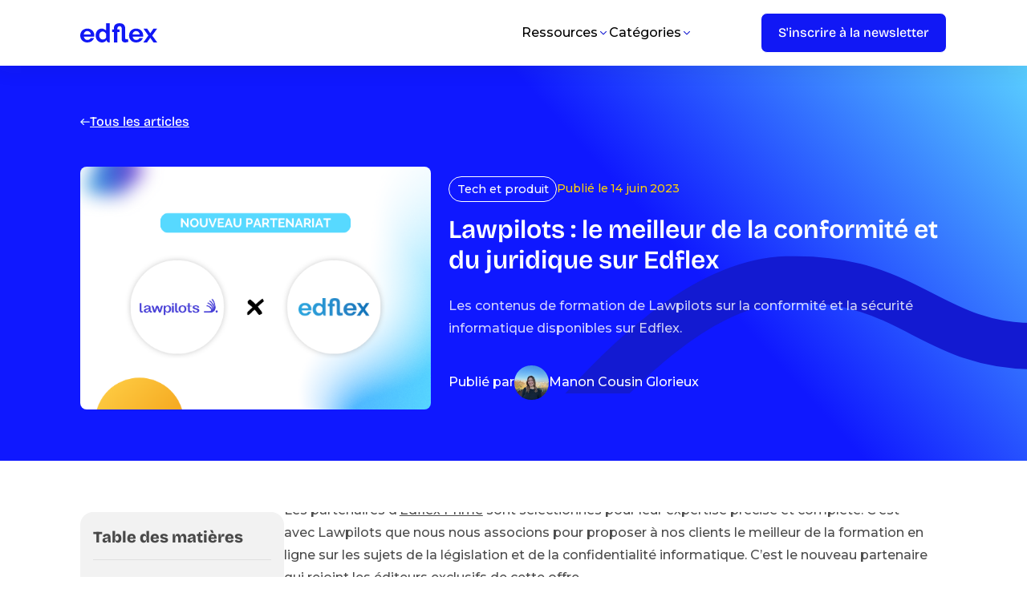

--- FILE ---
content_type: text/html
request_url: https://www.edflex.com/blog/lawpilots-conformite-juridique-edflex
body_size: 18301
content:
<!DOCTYPE html><!-- Last Published: Fri Jan 16 2026 08:48:11 GMT+0000 (Coordinated Universal Time) --><html data-wf-domain="www.edflex.com" data-wf-page="65e0703cecc6441985d473ad" data-wf-site="657890a10fc7e8389facca68" lang="fr" data-wf-collection="65e0703cecc6441985d47334" data-wf-item-slug="lawpilots-conformite-juridique-edflex"><head><meta charset="utf-8"/><title>Les contenus de conformité de Lawpilots sont sur Edflex</title><link rel="alternate" hrefLang="x-default" href="https://www.edflex.com/blog/lawpilots-conformite-juridique-edflex"/><link rel="alternate" hrefLang="fr" href="https://www.edflex.com/blog/lawpilots-conformite-juridique-edflex"/><meta content="Besoin de former vos salariés sur des sujets de compliance et de sécurité numérique ? Faites confiance à l’expertise de Lawpilots disponible sur Edflex." name="description"/><meta content="Les contenus de conformité de Lawpilots sont sur Edflex" property="og:title"/><meta content="Besoin de former vos salariés sur des sujets de compliance et de sécurité numérique ? Faites confiance à l’expertise de Lawpilots disponible sur Edflex." property="og:description"/><meta content="https://cdn.prod.website-files.com/657890a20fc7e8389faccae9/65958415341bd3e84a05bee7_64896b2062f1d58533186994_Vignette%2520blog%25202023.png" property="og:image"/><meta content="Les contenus de conformité de Lawpilots sont sur Edflex" property="twitter:title"/><meta content="Besoin de former vos salariés sur des sujets de compliance et de sécurité numérique ? Faites confiance à l’expertise de Lawpilots disponible sur Edflex." property="twitter:description"/><meta content="https://cdn.prod.website-files.com/657890a20fc7e8389faccae9/65958415341bd3e84a05bee7_64896b2062f1d58533186994_Vignette%2520blog%25202023.png" property="twitter:image"/><meta property="og:type" content="website"/><meta content="summary_large_image" name="twitter:card"/><meta content="width=device-width, initial-scale=1" name="viewport"/><meta content="2g4f0zKXmBKKWuU42lbMplCRHAMSILuwGH5hlFq7Rzk" name="google-site-verification"/><link href="https://cdn.prod.website-files.com/657890a10fc7e8389facca68/css/edflexstaging.webflow.shared.50ca093d1.min.css" rel="stylesheet" type="text/css" integrity="sha384-UMoJPRPeLJJ65xlnzuGqhugvVT6DUA6sLQYd1a5NW4E8OxHKdIJQYJVCnQKz4aaN" crossorigin="anonymous"/><link href="https://fonts.googleapis.com" rel="preconnect"/><link href="https://fonts.gstatic.com" rel="preconnect" crossorigin="anonymous"/><script src="https://ajax.googleapis.com/ajax/libs/webfont/1.6.26/webfont.js" type="text/javascript"></script><script type="text/javascript">WebFont.load({  google: {    families: ["Montserrat:100,100italic,200,200italic,300,300italic,400,400italic,500,500italic,600,600italic,700,700italic,800,800italic,900,900italic","Open Sans:300,300italic,400,400italic,600,600italic,700,700italic,800,800italic"]  }});</script><script type="text/javascript">!function(o,c){var n=c.documentElement,t=" w-mod-";n.className+=t+"js",("ontouchstart"in o||o.DocumentTouch&&c instanceof DocumentTouch)&&(n.className+=t+"touch")}(window,document);</script><link href="https://cdn.prod.website-files.com/657890a10fc7e8389facca68/6580892708a812b175d19189_Fav%20Icon%2032x32.jpg" rel="shortcut icon" type="image/x-icon"/><link href="https://cdn.prod.website-files.com/657890a10fc7e8389facca68/6580893b4c9d66f03131a942_Fav%20Icon%20256x256.jpg" rel="apple-touch-icon"/><link href="https://www.edflex.com/blog/lawpilots-conformite-juridique-edflex" rel="canonical"/><link rel=”preconnect” href=”https://assets.website-files.com">
<link rel=”dns-prefetch” href=”https://assets.website-files.com">

<!-- Google Tag Manager -->
<script>(function(w,d,s,l,i){w[l]=w[l]||[];w[l].push({'gtm.start':
new Date().getTime(),event:'gtm.js'});var f=d.getElementsByTagName(s)[0],
j=d.createElement(s),dl=l!='dataLayer'?'&l='+l:'';j.async=true;j.src=
'https://www.googletagmanager.com/gtm.js?id='+i+dl;f.parentNode.insertBefore(j,f);
})(window,document,'script','dataLayer','GTM-NVGRCC6');</script>
<!-- End Google Tag Manager -->



<script>
  (function () {
    var w = window;
    var swan = (w.swan = w.swan || []);
    if (swan.isLoaded) return;
    swan.isLoaded = true;
    swan.pk = 'cmcazvbdf0005ky05fn8tfrra';
    var script = document.createElement('script');
    script.type = 'text/javascript';
    script.async = true;
    script.src = 'https://script.getswan.com?pk=cmcazvbdf0005ky05fn8tfrra';
    var head = document.getElementsByTagName('head')[0];
    head.appendChild(script);
  })();
</script>

<script>!function(key) {if (window.reb2b) return;window.reb2b = {loaded: true};var s = document.createElement("script");s.async = true;s.src = "https://ddwl4m2hdecbv.cloudfront.net/b/" + key + "/" + key + ".js.gz";document.getElementsByTagName("script")[0].parentNode.insertBefore(s, document.getElementsByTagName("script")[0]);}("GOYPYHD9LLOX");</script><script defer src="https://cdn.jsdelivr.net/npm/@finsweet/attributes-richtext@1/richtext.js"></script>

<script type="application/ld+json">
{ 
 "@context": "http://schema.org", 
 "@type": "Article",
 "headline": "Lawpilots : le meilleur de la conformité et du juridique sur Edflex ",
 "alternativeHeadline": "Les contenus de formation de Lawpilots sur la conformité et la sécurité informatique disponibles sur Edflex.",
 "image": "false",
"author": {
			"@type": "Person",
			"name": "Manon Cousin",
			"url": "https://www.edflex.com/blog"
		},
 "publisher": {
    "@type": "Organization",
    "name": "Edflex",
    "logo": {
      "@type": "ImageObject",
      "url": "https://cdn.prod.website-files.com/6228af18493b8e462c568983/6228c4fafb68cf43e6cb95e5_logo.svg"
    }
  },
 "genre": "Tech et produit", 
 "url": "https://www.edflex.com/blog/lawpilots-conformite-juridique-edflex",
 "datePublished": "Dec 23, 2025",
 "dateCreated": "Jan 03, 2024",
 "dateModified": "Dec 23, 2025",
 "description": "Les contenus de formation de Lawpilots sur la conformité et la sécurité informatique disponibles sur Edflex.",
   "mainEntityOfPage": {
    "@type": "WebPage",
    "@id": "https://www.edflex.com/blog/lawpilots-conformite-juridique-edflex"
  }
 }
</script>

<!-- Finsweet Attributes -->
<script async type="module"
src="https://cdn.jsdelivr.net/npm/@finsweet/attributes@2/attributes.js"
fs-toc
></script></head><body><div class="wrapper-site"><header class="navbar-blog"><div class="navbar-desktop"><div class="container-medium z-index w-container"><div class="wrapper-col-navbar-blog"><div class="wrap-logo-item-navbar"><a href="/?r=0" class="link-logo-navbar w-inline-block"><img loading="lazy" src="https://cdn.prod.website-files.com/657890a10fc7e8389facca68/6579d79a2d7abb01e0d7d4d2_LOGO-Edflex-BLANC%201.svg" alt="logo edflex" class="logo-navbar-blog"/></a></div><div class="wrap-cta-navbar-blog"><div class="navbar-item-blog"><div data-hover="true" data-delay="0" data-w-id="f70382dd-4cf6-b9d1-9c34-d27af4d76926" class="dropdown-navbar w-dropdown"><div class="link-navbar-blog single-blog w-dropdown-toggle"><div class="text-dropdown">Ressources</div><img src="https://cdn.prod.website-files.com/657890a10fc7e8389facca68/657ad7dc0a10d8f2078950c0_chevron-down.svg" loading="lazy" alt="chevron navbar" class="arrow-navbar"/></div><nav style="-webkit-transform:translate3d(0, 20px, 0) scale3d(1, 1, 1) rotateX(0) rotateY(0) rotateZ(0) skew(0, 0);-moz-transform:translate3d(0, 20px, 0) scale3d(1, 1, 1) rotateX(0) rotateY(0) rotateZ(0) skew(0, 0);-ms-transform:translate3d(0, 20px, 0) scale3d(1, 1, 1) rotateX(0) rotateY(0) rotateZ(0) skew(0, 0);transform:translate3d(0, 20px, 0) scale3d(1, 1, 1) rotateX(0) rotateY(0) rotateZ(0) skew(0, 0);opacity:0" class="dropdown-list-navbar w-dropdown-list"><div class="wrapper-dropdown-navbar"><div class="wrap-dropdown-item-navbar"><a href="/blog" class="link-navbar">Notre blog</a><a href="/ressources/guides" class="link-navbar">Nos guides</a><a href="/ressources/webinaires" class="link-navbar">Nos webinaires</a><a hide-for-locales="en" href="/ressources/podcasts" class="link-navbar hide-in-en hide-in-it">Notre podcast</a><a href="/ressources/formations" class="link-navbar hide-in-en hide-in-it">Nos top thématiques</a></div><div class="wrap-dropdown-item-navbar bg-blue-clear align-start"><div class="w-dyn-list"><div role="list" class="w-dyn-items"><div role="listitem" class="cms-item-nav-ressource w-dyn-item"><div class="label-evenement"><p>Webinaire</p></div><a href="#" class="w-inline-block"><img src="https://cdn.prod.website-files.com/657890a20fc7e8389faccae9/6925d75f0f585962b0b3b1ff_Contrast%20miniature.png" alt="" sizes="100vw" srcset="https://cdn.prod.website-files.com/657890a20fc7e8389faccae9/6925d75f0f585962b0b3b1ff_Contrast%20miniature-p-500.png 500w, https://cdn.prod.website-files.com/657890a20fc7e8389faccae9/6925d75f0f585962b0b3b1ff_Contrast%20miniature-p-800.png 800w, https://cdn.prod.website-files.com/657890a20fc7e8389faccae9/6925d75f0f585962b0b3b1ff_Contrast%20miniature-p-1080.png 1080w, https://cdn.prod.website-files.com/657890a20fc7e8389faccae9/6925d75f0f585962b0b3b1ff_Contrast%20miniature-p-1600.png 1600w, https://cdn.prod.website-files.com/657890a20fc7e8389faccae9/6925d75f0f585962b0b3b1ff_Contrast%20miniature-p-2000.png 2000w, https://cdn.prod.website-files.com/657890a20fc7e8389faccae9/6925d75f0f585962b0b3b1ff_Contrast%20miniature.png 2560w"/></a><a href="#" class="link-navbar justify-center">Le défi des compétences 2026 : entrez dans l’atelier du Père-Noël</a></div></div></div></div></div></nav></div><div data-hover="true" data-delay="0" data-w-id="f70382dd-4cf6-b9d1-9c34-d27af4d76944" class="dropdown-navbar w-dropdown"><div class="link-navbar-blog single-blog w-dropdown-toggle"><div class="text-dropdown">Catégories</div><img src="https://cdn.prod.website-files.com/657890a10fc7e8389facca68/657ad7dc0a10d8f2078950c0_chevron-down.svg" loading="lazy" alt="chevron navbar" class="arrow-navbar"/></div><nav style="-webkit-transform:translate3d(0, 20px, 0) scale3d(1, 1, 1) rotateX(0) rotateY(0) rotateZ(0) skew(0, 0);-moz-transform:translate3d(0, 20px, 0) scale3d(1, 1, 1) rotateX(0) rotateY(0) rotateZ(0) skew(0, 0);-ms-transform:translate3d(0, 20px, 0) scale3d(1, 1, 1) rotateX(0) rotateY(0) rotateZ(0) skew(0, 0);transform:translate3d(0, 20px, 0) scale3d(1, 1, 1) rotateX(0) rotateY(0) rotateZ(0) skew(0, 0);opacity:0" class="dropdown-list-navbar w-dropdown-list"><div class="wrapper-dropdown-navbar a-propos"><div class="wrap-dropdown-item-navbar"><a href="https://www.edflex.com/blog?categorie=Curation" class="link-navbar">Curation</a><a href="https://www.edflex.com/blog?categorie=Digital+learning" class="link-navbar">Digital learning</a><a href="https://www.edflex.com/blog?categorie=Tendances+RH" class="link-navbar">Tendances RH</a><a href="https://www.edflex.com/blog?categorie=Tech+et+produit" class="link-navbar">Tech et produit</a><a href="https://www.edflex.com/blog?categorie=Agenda" class="link-navbar">Agenda</a></div></div></nav></div><div data-hover="true" data-delay="0" data-w-id="f70382dd-4cf6-b9d1-9c34-d27af4d76956" class="dropdown-navbar hidden w-dropdown"><div class="link-navbar w-dropdown-toggle"><div class="text-dropdown">Big Dropdown menu</div><img src="https://cdn.prod.website-files.com/657890a10fc7e8389facca68/657890a20fc7e8389faccade_Vector.svg" loading="lazy" alt="arrow navbar
" class="arrow-navbar"/></div><nav style="-webkit-transform:translate3d(0, 20px, 0) scale3d(1, 1, 1) rotateX(0) rotateY(0) rotateZ(0) skew(0, 0);-moz-transform:translate3d(0, 20px, 0) scale3d(1, 1, 1) rotateX(0) rotateY(0) rotateZ(0) skew(0, 0);-ms-transform:translate3d(0, 20px, 0) scale3d(1, 1, 1) rotateX(0) rotateY(0) rotateZ(0) skew(0, 0);transform:translate3d(0, 20px, 0) scale3d(1, 1, 1) rotateX(0) rotateY(0) rotateZ(0) skew(0, 0);opacity:0" class="dropdown-list-navbar w-dropdown-list"><div class="wrap-big-dropdown-item-navbar"><div class="main-wrapper-big-dropdown-menu"><div class="wrap-big-dropdown-menu"><div class="col-6"><a href="#" class="wrap-item-big-dropdown-menu w-inline-block"><img src="https://cdn.prod.website-files.com/plugins/Basic/assets/placeholder.60f9b1840c.svg" loading="lazy" alt="" class="icon-big-dropdown-menu"/><div class="wrap-content-big-dropdown-menu"><div class="link-navbar-big">Item menu</div><div class="big-menu-aditional-text">This is some text inside of a div block.</div></div></a></div><div class="col-6"><a href="#" class="wrap-item-big-dropdown-menu w-inline-block"><img src="https://cdn.prod.website-files.com/plugins/Basic/assets/placeholder.60f9b1840c.svg" loading="lazy" alt="" class="icon-big-dropdown-menu"/><div class="wrap-content-big-dropdown-menu"><div class="link-navbar-big">Item menu</div><div class="big-menu-aditional-text">This is some text inside of a div block.</div></div></a></div></div><div class="wrap-big-dropdown-menu"><div class="col-6"><a href="#" class="wrap-item-big-dropdown-menu w-inline-block"><img src="https://cdn.prod.website-files.com/plugins/Basic/assets/placeholder.60f9b1840c.svg" loading="lazy" alt="" class="icon-big-dropdown-menu"/><div class="wrap-content-big-dropdown-menu"><div class="link-navbar-big">Item menu</div><div class="big-menu-aditional-text">This is some text inside of a div block.</div></div></a></div><div class="col-6"><a href="#" class="wrap-item-big-dropdown-menu w-inline-block"><img src="https://cdn.prod.website-files.com/plugins/Basic/assets/placeholder.60f9b1840c.svg" loading="lazy" alt="" class="icon-big-dropdown-menu"/><div class="wrap-content-big-dropdown-menu"><div class="link-navbar-big">Item menu</div><div class="big-menu-aditional-text">This is some text inside of a div block.</div></div></a></div></div></div><div class="second-wrapper-big-dropdown-menu"><a href="#" class="link-navbar">Item menu</a><a href="#" class="link-navbar">Item menu</a><a href="#" class="link-navbar">Item menu</a><a href="#" class="link-navbar">Item menu</a><a href="#" class="link-navbar">Item menu</a></div></div></nav></div></div><a href="/newsletter" target="_blank" class="button cta-navbar-blog hide-in-it w-inline-block"><div>S&#x27;inscrire à la newsletter</div></a><div class="locales-wrapper div-hidden w-locales-list"><div data-hover="true" data-delay="0" data-w-id="f70382dd-4cf6-b9d1-9c34-d27af4d7698f" class="w-dropdown"><div class="dropdown-toggle-localize-blog single-blog w-dropdown-toggle"><div style="-webkit-transform:translate3d(0, 0, 0) scale3d(1, 1, 1) rotateX(0) rotateY(0) rotateZ(180deg) skew(0, 0);-moz-transform:translate3d(0, 0, 0) scale3d(1, 1, 1) rotateX(0) rotateY(0) rotateZ(180deg) skew(0, 0);-ms-transform:translate3d(0, 0, 0) scale3d(1, 1, 1) rotateX(0) rotateY(0) rotateZ(180deg) skew(0, 0);transform:translate3d(0, 0, 0) scale3d(1, 1, 1) rotateX(0) rotateY(0) rotateZ(180deg) skew(0, 0)" class="icon-dp-localization w-icon-dropdown-toggle"></div><div>FR</div></div><nav style="opacity:0" class="dropdown-list-locales w-dropdown-list"><div role="list" class="locales-list w-locales-items"><div role="listitem" class="w-locales-item"><a href="/blog/lawpilots-conformite-juridique-edflex" aria-current="page" class="link-locale w--current">fr</a></div><div role="listitem" class="w-locales-item"><a href="/blog/lawpilots-conformite-juridique-edflex" aria-current="page" class="link-locale w--current">en</a></div><div role="listitem" class="w-locales-item"><a href="/blog/lawpilots-conformite-juridique-edflex" aria-current="page" class="link-locale w--current">it</a></div><div role="listitem" class="w-locales-item"><a href="/blog/lawpilots-conformite-juridique-edflex" aria-current="page" class="link-locale w--current">es</a></div></div></nav></div></div></div></div></div></div><div class="navbar-mobile"><a href="https://www.edflex.com/" class="link-logo-navbar w-inline-block"><img src="https://cdn.prod.website-files.com/657890a10fc7e8389facca68/6579d79a2d7abb01e0d7d4d2_LOGO-Edflex-BLANC%201.svg" loading="lazy" alt="logo edflex" class="logo-navbar"/></a><a data-w-id="f70382dd-4cf6-b9d1-9c34-d27af4d7699d" href="#" class="burger-navbar w-inline-block"><div data-is-ix2-target="1" class="burger-lottie" data-w-id="f70382dd-4cf6-b9d1-9c34-d27af4d7699e" data-animation-type="lottie" data-src="https://cdn.prod.website-files.com/657890a10fc7e8389facca68/657890a20fc7e8389faccae0_Menu%20V2.json" data-loop="0" data-direction="1" data-autoplay="0" data-renderer="svg" data-default-duration="2" data-duration="0" data-ix2-initial-state="0"></div></a><div style="-webkit-transform:translate3d(100%, 0, 0) scale3d(1, 1, 1) rotateX(0) rotateY(0) rotateZ(0) skew(0, 0);-moz-transform:translate3d(100%, 0, 0) scale3d(1, 1, 1) rotateX(0) rotateY(0) rotateZ(0) skew(0, 0);-ms-transform:translate3d(100%, 0, 0) scale3d(1, 1, 1) rotateX(0) rotateY(0) rotateZ(0) skew(0, 0);transform:translate3d(100%, 0, 0) scale3d(1, 1, 1) rotateX(0) rotateY(0) rotateZ(0) skew(0, 0)" class="menu-burger"><div class="container-medium overflow-scroll w-container"><div class="wrap-item-burger-menu"><div class="navbar-item"><div class="divider-vertical nav hide-in-en"></div><div data-hover="true" data-delay="0" data-w-id="f70382dd-4cf6-b9d1-9c34-d27af4d769a4" class="dropdown-navbar w-dropdown"><div class="link-navbar w-dropdown-toggle"><div class="text-dropdown">Ressources</div><img src="https://cdn.prod.website-files.com/657890a10fc7e8389facca68/657ad7dc0a10d8f2078950c0_chevron-down.svg" loading="lazy" alt="chevron navbar" class="arrow-navbar"/></div><nav style="-webkit-transform:translate3d(0, 20px, 0) scale3d(1, 1, 1) rotateX(0) rotateY(0) rotateZ(0) skew(0, 0);-moz-transform:translate3d(0, 20px, 0) scale3d(1, 1, 1) rotateX(0) rotateY(0) rotateZ(0) skew(0, 0);-ms-transform:translate3d(0, 20px, 0) scale3d(1, 1, 1) rotateX(0) rotateY(0) rotateZ(0) skew(0, 0);transform:translate3d(0, 20px, 0) scale3d(1, 1, 1) rotateX(0) rotateY(0) rotateZ(0) skew(0, 0);opacity:0" class="dropdown-list-navbar w-dropdown-list"><div class="wrapper-dropdown-navbar"><div class="wrap-dropdown-item-navbar"><a href="/blog" class="link-navbar">Notre blog</a><a href="/ressources/guides" class="link-navbar">Nos guides</a><a href="/ressources/webinaires" class="link-navbar">Nos webinaires</a><a hide-for-locales="en" href="/ressources/podcasts" class="link-navbar hide-in-en">Notre podcast</a><a href="/ressources/formations" class="link-navbar hide-in-en">Nos top thématiques</a></div><div class="wrap-dropdown-item-navbar bg-blue-clear align-start"><div class="w-dyn-list"><div role="list" class="w-dyn-items"><div role="listitem" class="cms-item-nav-ressource w-dyn-item"><div class="label-evenement"><p>Webinaire</p></div><a href="#" class="w-inline-block"><img src="https://cdn.prod.website-files.com/657890a20fc7e8389faccae9/6925d75f0f585962b0b3b1ff_Contrast%20miniature.png" alt="" sizes="100vw" srcset="https://cdn.prod.website-files.com/657890a20fc7e8389faccae9/6925d75f0f585962b0b3b1ff_Contrast%20miniature-p-500.png 500w, https://cdn.prod.website-files.com/657890a20fc7e8389faccae9/6925d75f0f585962b0b3b1ff_Contrast%20miniature-p-800.png 800w, https://cdn.prod.website-files.com/657890a20fc7e8389faccae9/6925d75f0f585962b0b3b1ff_Contrast%20miniature-p-1080.png 1080w, https://cdn.prod.website-files.com/657890a20fc7e8389faccae9/6925d75f0f585962b0b3b1ff_Contrast%20miniature-p-1600.png 1600w, https://cdn.prod.website-files.com/657890a20fc7e8389faccae9/6925d75f0f585962b0b3b1ff_Contrast%20miniature-p-2000.png 2000w, https://cdn.prod.website-files.com/657890a20fc7e8389faccae9/6925d75f0f585962b0b3b1ff_Contrast%20miniature.png 2560w"/></a><a href="#" class="link-navbar justify-center">Le défi des compétences 2026 : entrez dans l’atelier du Père-Noël</a></div></div></div></div></div></nav></div><div class="divider-mobile-menu"></div><div data-hover="true" data-delay="0" data-w-id="f70382dd-4cf6-b9d1-9c34-d27af4d769c3" class="dropdown-navbar w-dropdown"><div class="link-navbar w-dropdown-toggle"><div class="text-dropdown">Catégorie</div><img src="https://cdn.prod.website-files.com/657890a10fc7e8389facca68/657ad7dc0a10d8f2078950c0_chevron-down.svg" loading="lazy" alt="chevron navbar" class="arrow-navbar"/></div><nav style="-webkit-transform:translate3d(0, 20px, 0) scale3d(1, 1, 1) rotateX(0) rotateY(0) rotateZ(0) skew(0, 0);-moz-transform:translate3d(0, 20px, 0) scale3d(1, 1, 1) rotateX(0) rotateY(0) rotateZ(0) skew(0, 0);-ms-transform:translate3d(0, 20px, 0) scale3d(1, 1, 1) rotateX(0) rotateY(0) rotateZ(0) skew(0, 0);transform:translate3d(0, 20px, 0) scale3d(1, 1, 1) rotateX(0) rotateY(0) rotateZ(0) skew(0, 0);opacity:0" class="dropdown-list-navbar w-dropdown-list"><div class="wrapper-dropdown-navbar a-propos"><div class="wrap-dropdown-item-navbar"><a href="/pourquoi-edflex" class="link-navbar">Curation</a><a href="/a-propos" class="link-navbar">Digital learning</a><a href="/equipe" class="link-navbar">Tendances RH</a><a href="/partenariat" class="link-navbar">Tech &amp; produit</a><a href="/partenaires-contenu" class="link-navbar">Agenda</a></div></div></nav></div><div data-hover="true" data-delay="0" data-w-id="f70382dd-4cf6-b9d1-9c34-d27af4d769d5" class="dropdown-navbar hidden w-dropdown"><div class="link-navbar w-dropdown-toggle"><div class="text-dropdown">Big Dropdown menu</div><img src="https://cdn.prod.website-files.com/657890a10fc7e8389facca68/657890a20fc7e8389faccade_Vector.svg" loading="lazy" alt="arrow navbar
" class="arrow-navbar"/></div><nav style="-webkit-transform:translate3d(0, 20px, 0) scale3d(1, 1, 1) rotateX(0) rotateY(0) rotateZ(0) skew(0, 0);-moz-transform:translate3d(0, 20px, 0) scale3d(1, 1, 1) rotateX(0) rotateY(0) rotateZ(0) skew(0, 0);-ms-transform:translate3d(0, 20px, 0) scale3d(1, 1, 1) rotateX(0) rotateY(0) rotateZ(0) skew(0, 0);transform:translate3d(0, 20px, 0) scale3d(1, 1, 1) rotateX(0) rotateY(0) rotateZ(0) skew(0, 0);opacity:0" class="dropdown-list-navbar w-dropdown-list"><div class="wrap-big-dropdown-item-navbar"><div class="main-wrapper-big-dropdown-menu"><div class="wrap-big-dropdown-menu"><div class="col-6"><a href="#" class="wrap-item-big-dropdown-menu w-inline-block"><img src="https://cdn.prod.website-files.com/plugins/Basic/assets/placeholder.60f9b1840c.svg" loading="lazy" alt="" class="icon-big-dropdown-menu"/><div class="wrap-content-big-dropdown-menu"><div class="link-navbar-big">Item menu</div><div class="big-menu-aditional-text">This is some text inside of a div block.</div></div></a></div><div class="col-6"><a href="#" class="wrap-item-big-dropdown-menu w-inline-block"><img src="https://cdn.prod.website-files.com/plugins/Basic/assets/placeholder.60f9b1840c.svg" loading="lazy" alt="" class="icon-big-dropdown-menu"/><div class="wrap-content-big-dropdown-menu"><div class="link-navbar-big">Item menu</div><div class="big-menu-aditional-text">This is some text inside of a div block.</div></div></a></div></div><div class="wrap-big-dropdown-menu"><div class="col-6"><a href="#" class="wrap-item-big-dropdown-menu w-inline-block"><img src="https://cdn.prod.website-files.com/plugins/Basic/assets/placeholder.60f9b1840c.svg" loading="lazy" alt="" class="icon-big-dropdown-menu"/><div class="wrap-content-big-dropdown-menu"><div class="link-navbar-big">Item menu</div><div class="big-menu-aditional-text">This is some text inside of a div block.</div></div></a></div><div class="col-6"><a href="#" class="wrap-item-big-dropdown-menu w-inline-block"><img src="https://cdn.prod.website-files.com/plugins/Basic/assets/placeholder.60f9b1840c.svg" loading="lazy" alt="" class="icon-big-dropdown-menu"/><div class="wrap-content-big-dropdown-menu"><div class="link-navbar-big">Item menu</div><div class="big-menu-aditional-text">This is some text inside of a div block.</div></div></a></div></div></div><div class="second-wrapper-big-dropdown-menu"><a href="#" class="link-navbar">Item menu</a><a href="#" class="link-navbar">Item menu</a><a href="#" class="link-navbar">Item menu</a><a href="#" class="link-navbar">Item menu</a><a href="#" class="link-navbar">Item menu</a></div></div></nav></div><div class="divider-mobile-menu"></div></div><div class="wrap-cta-navbar"><a href="/demo" class="button cta-navbar special-menu-mobile w-inline-block"><div class="text-block-83">Demander une démo</div></a><div class="locales-wrapper hidden-mobile-menu w-locales-list"><div data-hover="false" data-delay="0" class="w-dropdown"><div class="dropdown-toggle-localize w-dropdown-toggle"><div class="icon-dp-localization w-icon-dropdown-toggle"></div><div>FR</div></div><nav class="dropdown-list-locales w-dropdown-list"><div role="list" class="locales-list w-locales-items"><div role="listitem" class="w-locales-item"><a hreflang="fr" href="/blog/lawpilots-conformite-juridique-edflex" aria-current="page" class="link-locale w--current">fr</a></div><div role="listitem" class="w-locales-item"><a hreflang="en" href="/en" class="link-locale">en</a></div><div role="listitem" class="w-locales-item"><a hreflang="it" href="/it" class="link-locale">it</a></div><div role="listitem" class="w-locales-item"><a hreflang="es" href="/es" class="link-locale">es</a></div></div></nav></div></div><div class="locales-wrapper w-locales-list"><div data-hover="true" data-delay="0" data-w-id="21b9454a-a7eb-7514-93fb-ad8c56ead9bb" class="w-dropdown"><div class="dropdown-toggle-localize w-dropdown-toggle"><div class="icon-dp-localization w-icon-dropdown-toggle"></div><div>FR</div></div><nav class="dropdown-list-locales w-dropdown-list"><div role="list" class="locales-list w-locales-items"><div role="listitem" class="w-locales-item"><a hreflang="fr" href="/blog/lawpilots-conformite-juridique-edflex" aria-current="page" class="link-locale w--current">fr</a></div><div role="listitem" class="w-locales-item"><a hreflang="en" href="/en" class="link-locale">en</a></div><div role="listitem" class="w-locales-item"><a hreflang="it" href="/it" class="link-locale">it</a></div><div role="listitem" class="w-locales-item"><a hreflang="es" href="/es" class="link-locale">es</a></div></div></nav></div></div></div></div><a href="/demo" class="button special-mobile-menu w-inline-block"><div>Demander une démo</div></a></div></div></div><div class="background-navbar-blog single-blog"><div class="box-shadow-nav"></div></div></header><section class="section hero linear-gradiant-blue padding-top-9"><div class="lottie-hero-blog-single" data-w-id="fa774f25-2595-0f08-3e9b-785f821ccfc2" data-animation-type="lottie" data-src="https://cdn.prod.website-files.com/657890a10fc7e8389facca68/6580239c6374fb07dc16d6e8_Trait%206.json" data-loop="0" data-direction="1" data-autoplay="1" data-is-ix2-target="0" data-renderer="svg" data-duration="0"></div><div class="w-layout-blockcontainer container-medium z-index w-container"><div class="wrapper-col"><div class="wrap-button"><a data-w-id="84a40ca4-571a-6a84-d754-27485dcd2b1c" href="/blog" class="button-inline secondary w-inline-block"><img src="https://cdn.prod.website-files.com/657890a10fc7e8389facca68/658dce4562aff2cedfb990cd_arrow.svg" loading="lazy" style="-webkit-transform:translate3d(0px, 0, 0) scale3d(1, 1, 1) rotateX(0) rotateY(0) rotateZ(0) skew(0, 0);-moz-transform:translate3d(0px, 0, 0) scale3d(1, 1, 1) rotateX(0) rotateY(0) rotateZ(0) skew(0, 0);-ms-transform:translate3d(0px, 0, 0) scale3d(1, 1, 1) rotateX(0) rotateY(0) rotateZ(0) skew(0, 0);transform:translate3d(0px, 0, 0) scale3d(1, 1, 1) rotateX(0) rotateY(0) rotateZ(0) skew(0, 0)" alt="" class="icon-inline-button"/><p>Tous les articles</p></a></div></div><div class="wrapper-col center-horizontal margin-top"><div class="col-5"><img loading="lazy" alt="Compliance Lawpilots" src="https://cdn.prod.website-files.com/657890a20fc7e8389faccae9/65958415341bd3e84a05bee7_64896b2062f1d58533186994_Vignette%2520blog%25202023.png" class="img-main-blog"/></div><div class="col-7"><div class="center-horizontal gap-1rem left"><a href="/categories/tech-produit" class="label border-white w-inline-block"><p class="text-in-label">Tech et produit</p></a><div class="center-horizontal"><div hide-for-locales="en" class="hide-in-en"><div class="center-horizontal"><p hide-for-locales="en" class="text-date-ressources dateclass dayclass">Publié le</p><p hide-for-locales="en" class="text-date-ressources dateclass dayclass">14</p><p hide-for-locales="en" class="text-date-ressources dateclass dayclass">June</p><p hide-for-locales="en" class="text-date-ressources dateclass dayclass">2023</p></div></div></div><div class="hide-in-fr"><p hide-for-locales="fr" class="text-date-ressources">June 14, 2023</p></div></div><div class="wrap-button margin-top-1"><h1 class="dsp-lg secondary">Lawpilots : le meilleur de la conformité et du juridique sur Edflex </h1></div><p class="text-md typo-white-80">Les contenus de formation de Lawpilots sur la conformité et la sécurité informatique disponibles sur Edflex.</p><div class="wrap-button margin-top-2"><div class="center-horizontal gap-0-5"><p class="text-md secondary white">Publié par </p><img loading="lazy" alt="Manon Cousin Glorieux" src="https://cdn.prod.website-files.com/657890a20fc7e8389faccae9/65ba6cf5a09c19b3be2e8a0f_IMG_2568.JPG" sizes="(max-width: 767px) 100vw, (max-width: 991px) 727.4140625px, 939.9375px" srcset="https://cdn.prod.website-files.com/657890a20fc7e8389faccae9/65ba6cf5a09c19b3be2e8a0f_IMG_2568-p-500.jpg 500w, https://cdn.prod.website-files.com/657890a20fc7e8389faccae9/65ba6cf5a09c19b3be2e8a0f_IMG_2568-p-800.jpg 800w, https://cdn.prod.website-files.com/657890a20fc7e8389faccae9/65ba6cf5a09c19b3be2e8a0f_IMG_2568-p-1080.jpg 1080w, https://cdn.prod.website-files.com/657890a20fc7e8389faccae9/65ba6cf5a09c19b3be2e8a0f_IMG_2568.JPG 1536w" class="img-minia-author"/><p class="text-md secondary white">Manon Cousin Glorieux</p></div></div></div></div></div></section></div><section class="section padding-bottom-7-5 relative"><div class="w-layout-blockcontainer container-medium no-relative w-container"><div class="wrapper-col justify-start"><div class="col-3"><div class="table-of-content"><p class="title-table-of-content">Table des matières</p><div class="divider table"></div><div class="fs-toc-link-wrapper mt-0-5"><a fs-toc-element="link" href="#" class="h2-table-content">Titre de premier niveau dans l’article</a></div></div><div class="cards-sticky-blog no-sticky"><p hide-for-locales="fr" class="dsp-xs margin-top-1-5 div-hidden">Last modification</p><p hide-for-locales="en" class="dsp-xs margin-top-1-5">Dernière modification</p><div class="center-horizontal hide-in-english"><p class="text-date-ressources dateclass dayclass is-black">23</p><p class="text-date-ressources dateclass dayclass is-black capitalize-every-word">December</p><p class="text-date-ressources dateclass dayclass is-black">2025</p></div><div class="center-horizontal hide-in-french"><p class="text-date-ressources is-black">December 23, 2025</p></div><p class="dsp-xs margin-top-1-5">Partager l&#x27;article</p><div class="center-horizontal gap-1rem"><a r-share-linkedin="1" href="#" target="_blank" class="w-inline-block"><img src="https://cdn.prod.website-files.com/657890a10fc7e8389facca68/658c745b8bb1d837604d48f0_LinkedIn%20-%20Negative.svg" loading="lazy" alt="icon linkedin"/></a><a r-share-facebook="1" href="#" target="_blank" class="w-inline-block"><img src="https://cdn.prod.website-files.com/657890a10fc7e8389facca68/658c745d9113ee53dbbb3e2e_Facebook%20-%20Negative.svg" loading="lazy" alt="icon facebook"/></a></div><p class="dsp-xs margin-top-1-5 hide-in-it">Newsletter</p><div class="wrap-button hide-in-it"><a href="/newsletter" target="_blank" class="button _100w w-inline-block"><p>S&#x27;inscrire</p></a></div><p class="dsp-xs margin-top-1-5">Ressources associées</p><a href="/download-guides/comment-optimiser-votre-budget-de-formation" target="_blank" class="card formation w-inline-block"><div><div class="wrap-card-image"><img loading="lazy" alt="Compliance Lawpilots" src="https://cdn.prod.website-files.com/657890a20fc7e8389faccae9/65ae472daf1ae6c21ae6bdaa_63774c5c086ed51a96d18231_vignette%20guide%20budget%20de%20formation.webp" class="card-image"/></div></div><div class="wrap-card-parent-content"><div class="wrap-card-content gap-0-5"><p class="dsp-xs">Comment élaborer votre budget de formation ?</p></div><div class="wrap-button"><div data-w-id="4919b7b9-1060-9e44-4d35-7e88c9464d6d" class="button-inline formation margin-top-0-75"><div>Télécharger le guide</div></div></div></div></a></div></div><div class="col-9"><div class="_100w-embed margin-bottom margin-medium w-condition-invisible w-dyn-bind-empty w-richtext"></div><article fs-toc-hideurlhash="true" fs-richtext-element="rich-text" fs-toc-element="contents" fs-toc-offsettop="5rem" class="rich-text-blog blog-article w-richtext"><p>Les partenaires d’<a href="https://www.edflex.com/edflex-prime">Edflex Prime</a> sont sélectionnés pour leur expertise précise et complète. C’est avec Lawpilots que nous nous associons pour proposer à nos clients le meilleur de la formation en ligne sur les sujets de la législation et de la confidentialité informatique. C’est le nouveau partenaire qui rejoint les éditeurs exclusifs de cette offre .</p><h2>L’expertise de Lawpilots sur les sujets informatiques</h2><p>Depuis 2017, Lawpilots accompagne les entreprises à former sur des thématiques liées à la <a href="https://www.edflex.com/blog/formation-cybersecurite">cybersécurité</a>, la protection des données, la conformité, l’ESG… Des sujets plus que d’actualités sur lesquels il est important d’être à jour.</p><p>Apprendre sur des sujets de conformité est particulièrement crucial pour adhérer aux réglementations, gérer les risques, maintenir la réputation et améliorer l&#x27;efficacité opérationnelle des équipes ! lawpilots s&#x27;efforce de proposer des cours e-learning engageants pour les employés afin de prévenir les risques, responsabiliser les employés et favoriser une culture de conformité au sein des entreprises.</p><blockquote>&quot;Rendre la formation intuitive passe par l&#x27;accès au bon contenu au bon moment. Nous sommes heureux d&#x27;annoncer ce partenariat avec Lawpilots qui nous permet d&#x27;élargir notre catalogue à des compétences techniques et de la prévention dans le domaine de la sécurité informatique. Ce partenariat avec Lawpilots est une vraie opportunité pour nos utilisateurs d&#x27;en apprendre plus sur ce sujet.&quot; - Clément Meslin, CEO &amp; co-fondateur d&#x27;Edflex</blockquote><p>Il existe plus de 45 cours disponibles dans plus de 35 langues ! Chaque formation est élaborée avec des juristes et des psychologues et offre un mélange d’exemples pratiques, de gamification et de storytelling. Cette formule a permis à Lawpilots de devenir un leader dans la formation sur ces sujets informatiques et de compliance.</p><p> L&#x27;objectif est de faciliter l&#x27;accès à l&#x27;apprentissage pour tous les employés dans le monde.</p><h2>Une seule solution de l’acculturation à la spécialisation</h2><p>Edflex Prime est une offre vous permettant d’accéder aux meilleurs éditeurs de contenus de formation, sélectionnés par nos experts pédagogiques pour leurs ressources en plus de nos 10 000 sources du meilleur de l’open. Avec Edflex Prime, vous pouvez ainsi former vos salariés sur vos enjeux en ne gardant que le meilleur de la formation en ligne.</p><p>{{cta-edflex-prime=&quot;/cta&quot;}}</p><p>Accéder aux formations de Lawpilots est un réel bénéfice : cela permet à nos clients d’assurer leur conformité avec la législation sur la confidentialité et la sécurité informatique, de minimiser les risques de responsabilité pour la direction, d’assurer la transparence de leurs flux de données et d’obtenir un avantage concurrentiel grâce à une confiance accrue.</p><p>Si la compliance et la sécurité informatique sont des sujets pour votre entreprise de formation, prenez rendez-vous avec notre équipe pour découvrir comment Edflex peut vous accompagner sur la montée en compétences de vos collaborateurs.</p><p>‍</p></article><div class="cards-author"><img loading="lazy" alt="Manon Cousin Glorieux" src="https://cdn.prod.website-files.com/657890a20fc7e8389faccae9/65ba6cf5a09c19b3be2e8a0f_IMG_2568.JPG" sizes="(max-width: 767px) 100vw, (max-width: 991px) 727.4140625px, 939.9375px" srcset="https://cdn.prod.website-files.com/657890a20fc7e8389faccae9/65ba6cf5a09c19b3be2e8a0f_IMG_2568-p-500.jpg 500w, https://cdn.prod.website-files.com/657890a20fc7e8389faccae9/65ba6cf5a09c19b3be2e8a0f_IMG_2568-p-800.jpg 800w, https://cdn.prod.website-files.com/657890a20fc7e8389faccae9/65ba6cf5a09c19b3be2e8a0f_IMG_2568-p-1080.jpg 1080w, https://cdn.prod.website-files.com/657890a20fc7e8389faccae9/65ba6cf5a09c19b3be2e8a0f_IMG_2568.JPG 1536w" class="img-card-author"/><div class="center-vertical gap-0-75"><div class="wrapper-col"><div class="center-horizontal gap-0-25"><p class="dsp-sm no-margin-bottom span-blue">Manon Cousin Glorieux</p><p class="span-blue">-</p><p class="dsp-sm no-margin-bottom">Content Strategist</p></div><div class="center-horizontal gap-1rem"><a href="#" class="w-inline-block w-condition-invisible"><img src="https://cdn.prod.website-files.com/657890a10fc7e8389facca68/658c745d9113ee53dbbb3e2e_Facebook%20-%20Negative.svg" loading="lazy" alt="icon facebook" class="link-social-author"/></a><a href="https://www.linkedin.com/in/manon-cousin-glorieux/" target="_blank" class="w-inline-block"><img src="https://cdn.prod.website-files.com/657890a10fc7e8389facca68/658c745b8bb1d837604d48f0_LinkedIn%20-%20Negative.svg" loading="lazy" alt="icon linkedin" class="link-social-author"/></a></div></div><p>Passionnée par la rédaction depuis toujours, j’ai trouvé chez Edflex l’environnement idéal pour mettre ma créativité au service de vos besoins ! Retrouvez-moi dans la newsletter mensuelle pour un condensé de bonnes pratiques sur la formation en ligne. </p></div></div></div></div></div><div class="sumarize-dropdown"><div data-delay="0" data-hover="false" data-w-id="d0b3e383-6347-9343-b2ac-ed80fba25f8d" class="main-dropdown-ai w-dropdown"><div class="dropdpwn-ai w-dropdown-toggle"><div>Résumer l’article avec l’IA</div><img loading="lazy" src="https://cdn.prod.website-files.com/657890a10fc7e8389facca68/695f991a3ffbf31b5f64c56d_ai-03.svg" alt="" class="icon-2 _16"/></div><nav style="-webkit-transform:translate3d(0, 0.5rem, 0) scale3d(1, 1, 1) rotateX(0) rotateY(0) rotateZ(0) skew(0, 0);-moz-transform:translate3d(0, 0.5rem, 0) scale3d(1, 1, 1) rotateX(0) rotateY(0) rotateZ(0) skew(0, 0);-ms-transform:translate3d(0, 0.5rem, 0) scale3d(1, 1, 1) rotateX(0) rotateY(0) rotateZ(0) skew(0, 0);transform:translate3d(0, 0.5rem, 0) scale3d(1, 1, 1) rotateX(0) rotateY(0) rotateZ(0) skew(0, 0);opacity:0" class="navigation-summarize w-dropdown-list"><div class="wrap-ai-cta"><a data-llm="chatgpt" href="#" class="cta-ai w-dropdown-link">Chat GPT</a><a data-llm="claude" href="#" class="cta-ai w-dropdown-link">Claude</a><a data-llm="mistral" href="#" class="cta-ai w-dropdown-link">Mistral</a></div></nav></div></div></section><div class="wrapper-site"><section class="section padding-bottom-7-5 no-padding-top w-condition-invisible"><div class="w-layout-blockcontainer container-medium w-container"><div class="wrapper-col center-vertical"><div class="col-2"><div class="label-hashtag blue"><p>#FAQ</p></div></div><div><h2 class="dsp-xl">Et vous vous demandez...</h2></div><div class="col-10"><div class="faq-parent"><div data-w-id="a1bde261-4122-cceb-4bb7-09d9b2af441f" class="faq-block w-condition-invisible"><div class="faq-title"><div class="dsp-sm no-margin-bottom w-dyn-bind-empty"></div><div style="-webkit-transform:translate3d(0, -50%, 0) scale3d(1, 1, 1) rotateX(0) rotateY(0) rotateZ(-180deg) skew(0, 0);-moz-transform:translate3d(0, -50%, 0) scale3d(1, 1, 1) rotateX(0) rotateY(0) rotateZ(-180deg) skew(0, 0);-ms-transform:translate3d(0, -50%, 0) scale3d(1, 1, 1) rotateX(0) rotateY(0) rotateZ(-180deg) skew(0, 0);transform:translate3d(0, -50%, 0) scale3d(1, 1, 1) rotateX(0) rotateY(0) rotateZ(-180deg) skew(0, 0)" class="faq-arrow"><img src="https://cdn.prod.website-files.com/657890a10fc7e8389facca68/6579d18783f880bfece016ad_croix.svg" loading="lazy" style="opacity:1" alt="arrow faq" class="croix-faq"/><img src="https://cdn.prod.website-files.com/657890a10fc7e8389facca68/6579d1a64dc557e7a86ad4af_linecroix.svg" loading="lazy" style="opacity:0" alt="line faq" class="line-faq"/></div></div><div style="height:0px" class="faq-content"><div class="faq-content-wrap"><div class="w-dyn-bind-empty"></div></div></div></div><div class="divider no-margin"></div><div data-w-id="a1bde261-4122-cceb-4bb7-09d9b2af4449" class="faq-block w-condition-invisible"><div class="faq-title"><div class="dsp-sm no-margin-bottom w-dyn-bind-empty"></div><div style="-webkit-transform:translate3d(0, -50%, 0) scale3d(1, 1, 1) rotateX(0) rotateY(0) rotateZ(-180deg) skew(0, 0);-moz-transform:translate3d(0, -50%, 0) scale3d(1, 1, 1) rotateX(0) rotateY(0) rotateZ(-180deg) skew(0, 0);-ms-transform:translate3d(0, -50%, 0) scale3d(1, 1, 1) rotateX(0) rotateY(0) rotateZ(-180deg) skew(0, 0);transform:translate3d(0, -50%, 0) scale3d(1, 1, 1) rotateX(0) rotateY(0) rotateZ(-180deg) skew(0, 0)" class="faq-arrow"><img src="https://cdn.prod.website-files.com/657890a10fc7e8389facca68/6579d18783f880bfece016ad_croix.svg" loading="lazy" style="opacity:1" alt="arrow faq" class="croix-faq"/><img src="https://cdn.prod.website-files.com/657890a10fc7e8389facca68/6579d1a64dc557e7a86ad4af_linecroix.svg" loading="lazy" style="opacity:0" alt="line faq" class="line-faq"/></div></div><div style="height:0px" class="faq-content"><div class="faq-content-wrap"><div class="w-dyn-bind-empty"></div></div></div></div><div class="divider no-margin w-condition-invisible"></div><div data-w-id="a1bde261-4122-cceb-4bb7-09d9b2af4479" class="faq-block w-condition-invisible"><div class="faq-title"><div class="dsp-sm no-margin-bottom w-dyn-bind-empty"></div><div style="-webkit-transform:translate3d(0, -50%, 0) scale3d(1, 1, 1) rotateX(0) rotateY(0) rotateZ(-180deg) skew(0, 0);-moz-transform:translate3d(0, -50%, 0) scale3d(1, 1, 1) rotateX(0) rotateY(0) rotateZ(-180deg) skew(0, 0);-ms-transform:translate3d(0, -50%, 0) scale3d(1, 1, 1) rotateX(0) rotateY(0) rotateZ(-180deg) skew(0, 0);transform:translate3d(0, -50%, 0) scale3d(1, 1, 1) rotateX(0) rotateY(0) rotateZ(-180deg) skew(0, 0)" class="faq-arrow"><img src="https://cdn.prod.website-files.com/657890a10fc7e8389facca68/6579d18783f880bfece016ad_croix.svg" loading="lazy" style="opacity:1" alt="arrow faq" class="croix-faq"/><img src="https://cdn.prod.website-files.com/657890a10fc7e8389facca68/6579d1a64dc557e7a86ad4af_linecroix.svg" loading="lazy" style="opacity:0" alt="line faq" class="line-faq"/></div></div><div style="height:0px" class="faq-content"><div class="faq-content-wrap"><div class="w-dyn-bind-empty"></div></div></div></div><div class="divider no-margin w-condition-invisible"></div><div data-w-id="a1bde261-4122-cceb-4bb7-09d9b2af44a8" class="faq-block w-condition-invisible"><div class="faq-title"><div class="dsp-sm no-margin-bottom w-dyn-bind-empty"></div><div style="-webkit-transform:translate3d(0, -50%, 0) scale3d(1, 1, 1) rotateX(0) rotateY(0) rotateZ(-180deg) skew(0, 0);-moz-transform:translate3d(0, -50%, 0) scale3d(1, 1, 1) rotateX(0) rotateY(0) rotateZ(-180deg) skew(0, 0);-ms-transform:translate3d(0, -50%, 0) scale3d(1, 1, 1) rotateX(0) rotateY(0) rotateZ(-180deg) skew(0, 0);transform:translate3d(0, -50%, 0) scale3d(1, 1, 1) rotateX(0) rotateY(0) rotateZ(-180deg) skew(0, 0)" class="faq-arrow"><img src="https://cdn.prod.website-files.com/657890a10fc7e8389facca68/6579d18783f880bfece016ad_croix.svg" loading="lazy" style="opacity:1" alt="arrow faq" class="croix-faq"/><img src="https://cdn.prod.website-files.com/657890a10fc7e8389facca68/6579d1a64dc557e7a86ad4af_linecroix.svg" loading="lazy" style="opacity:0" alt="line faq" class="line-faq"/></div></div><div style="height:0px" class="faq-content"><div class="faq-content-wrap"><div class="w-dyn-bind-empty"></div></div></div></div><div class="divider no-margin w-condition-invisible"></div><div data-w-id="a1bde261-4122-cceb-4bb7-09d9b2af44d0" class="faq-block w-condition-invisible"><div class="faq-title"><div class="dsp-sm no-margin-bottom w-dyn-bind-empty"></div><div style="-webkit-transform:translate3d(0, -50%, 0) scale3d(1, 1, 1) rotateX(0) rotateY(0) rotateZ(-180deg) skew(0, 0);-moz-transform:translate3d(0, -50%, 0) scale3d(1, 1, 1) rotateX(0) rotateY(0) rotateZ(-180deg) skew(0, 0);-ms-transform:translate3d(0, -50%, 0) scale3d(1, 1, 1) rotateX(0) rotateY(0) rotateZ(-180deg) skew(0, 0);transform:translate3d(0, -50%, 0) scale3d(1, 1, 1) rotateX(0) rotateY(0) rotateZ(-180deg) skew(0, 0)" class="faq-arrow"><img src="https://cdn.prod.website-files.com/657890a10fc7e8389facca68/6579d18783f880bfece016ad_croix.svg" loading="lazy" style="opacity:1" alt="arrow faq" class="croix-faq"/><img src="https://cdn.prod.website-files.com/657890a10fc7e8389facca68/6579d1a64dc557e7a86ad4af_linecroix.svg" loading="lazy" style="opacity:0" alt="line faq" class="line-faq"/></div></div><div style="height:0px" class="faq-content"><div class="faq-content-wrap"><div class="w-dyn-bind-empty"></div></div></div></div><div class="divider no-margin w-condition-invisible"></div><div data-w-id="a1bde261-4122-cceb-4bb7-09d9b2af44ee" class="faq-block w-condition-invisible"><div class="faq-title"><div class="dsp-sm no-margin-bottom w-dyn-bind-empty"></div><div style="-webkit-transform:translate3d(0, -50%, 0) scale3d(1, 1, 1) rotateX(0) rotateY(0) rotateZ(-180deg) skew(0, 0);-moz-transform:translate3d(0, -50%, 0) scale3d(1, 1, 1) rotateX(0) rotateY(0) rotateZ(-180deg) skew(0, 0);-ms-transform:translate3d(0, -50%, 0) scale3d(1, 1, 1) rotateX(0) rotateY(0) rotateZ(-180deg) skew(0, 0);transform:translate3d(0, -50%, 0) scale3d(1, 1, 1) rotateX(0) rotateY(0) rotateZ(-180deg) skew(0, 0)" class="faq-arrow"><img src="https://cdn.prod.website-files.com/657890a10fc7e8389facca68/6579d18783f880bfece016ad_croix.svg" loading="lazy" style="opacity:1" alt="arrow faq" class="croix-faq"/><img src="https://cdn.prod.website-files.com/657890a10fc7e8389facca68/6579d1a64dc557e7a86ad4af_linecroix.svg" loading="lazy" style="opacity:0" alt="line faq" class="line-faq"/></div></div><div style="height:0px" class="faq-content"><div class="faq-content-wrap"><div class="w-dyn-bind-empty"></div></div></div></div></div></div></div></div></section><section class="section no-padding-top"><div class="w-layout-blockcontainer container-medium w-container"><div class="wrapper-col"><h3 class="dsp-xl no-margin-bottom">Les derniers <span class="span-blue">articles de blog</span></h3></div><div class="w-dyn-list"><div fs-cmsfilter-element="list" role="list" class="wrapper-col-wrap margin-top w-dyn-items"><div role="listitem" class="col-4-wrap overflow-visible w-dyn-item"><div class="card formation"><img loading="lazy" alt="Roleplay IA &amp; apprentissage actif" src="https://cdn.prod.website-files.com/657890a20fc7e8389faccae9/6970ef56215c644af41bcd61_pexels-ekaterina-bolovtsova-4047811.webp" class="card-image"/><div class="wrap-card-parent-content"><div class="wrap-card-content"><h2 fs-cmsfilter-field="name" class="dsp-xs">Roleplay et IA : la fin de l’apprentissage passif</h2><div class="text-md">Découvrez comment le roleplay augmentée par l’IA rend la formation plus engageante, mesurable et orientée ROI, grâce à la pratique en situation.</div></div><div class="wrap-button margin-top-small"><a data-w-id="bd8bc9b7-7a0d-c7ac-da00-966ac951bd31" href="/blog/roleplay-ia-la-fin-de-lapprentissage-passif" class="button-inline formation w-inline-block"><div>Lire l&#x27;article</div></a></div><div class="div-categorie-hide"><p fs-cmsfilter-field-2="all" fs-cmsfilter-field="categorie">Digital learning</p></div></div></div></div><div role="listitem" class="col-4-wrap overflow-visible w-dyn-item"><div class="card formation"><img loading="lazy" alt="" src="https://cdn.prod.website-files.com/657890a20fc7e8389faccae9/696a0549f5f86c0afd29fdc0_Option-en-attente-couleur.webp" class="card-image"/><div class="wrap-card-parent-content"><div class="wrap-card-content"><h2 fs-cmsfilter-field="name" class="dsp-xs">Contournement rejoint Edflex pour démocratiser le no-code et l’IA </h2><div class="text-md w-dyn-bind-empty"></div></div><div class="wrap-button margin-top-small"><a data-w-id="bd8bc9b7-7a0d-c7ac-da00-966ac951bd31" href="/blog/contournement-democratiser-le-no-code" class="button-inline formation w-inline-block"><div>Lire l&#x27;article</div></a></div><div class="div-categorie-hide"><p fs-cmsfilter-field-2="all" fs-cmsfilter-field="categorie">Tech et produit</p></div></div></div></div><div role="listitem" class="col-4-wrap overflow-visible w-dyn-item"><div class="card formation"><img loading="lazy" alt="Impact L&amp;D for Good" src="https://cdn.prod.website-files.com/657890a20fc7e8389faccae9/696757b4c1e78048dc589f4f_pexels-jacobyavin-3520802.webp" sizes="(max-width: 767px) 100vw, (max-width: 991px) 727.4140625px, 939.9375px" srcset="https://cdn.prod.website-files.com/657890a20fc7e8389faccae9/696757b4c1e78048dc589f4f_pexels-jacobyavin-3520802-p-500.webp 500w, https://cdn.prod.website-files.com/657890a20fc7e8389faccae9/696757b4c1e78048dc589f4f_pexels-jacobyavin-3520802-p-800.webp 800w, https://cdn.prod.website-files.com/657890a20fc7e8389faccae9/696757b4c1e78048dc589f4f_pexels-jacobyavin-3520802-p-1080.webp 1080w, https://cdn.prod.website-files.com/657890a20fc7e8389faccae9/696757b4c1e78048dc589f4f_pexels-jacobyavin-3520802-p-1600.webp 1600w, https://cdn.prod.website-files.com/657890a20fc7e8389faccae9/696757b4c1e78048dc589f4f_pexels-jacobyavin-3520802-p-2000.webp 2000w, https://cdn.prod.website-files.com/657890a20fc7e8389faccae9/696757b4c1e78048dc589f4f_pexels-jacobyavin-3520802-p-2600.webp 2600w, https://cdn.prod.website-files.com/657890a20fc7e8389faccae9/696757b4c1e78048dc589f4f_pexels-jacobyavin-3520802-p-3200.webp 3200w, https://cdn.prod.website-files.com/657890a20fc7e8389faccae9/696757b4c1e78048dc589f4f_pexels-jacobyavin-3520802.webp 6991w" class="card-image"/><div class="wrap-card-parent-content"><div class="wrap-card-content"><h2 fs-cmsfilter-field="name" class="dsp-xs">L&amp;D for Good : 2025, une année pour sensibiliser à l’impact de la formation</h2><div class="text-md">Les membres du mouvement L&amp;D for Good ont accompagné 4 associations en 2025. Découvrez les actions du mouvement et l&#x27;impact de la formation. </div></div><div class="wrap-button margin-top-small"><a data-w-id="bd8bc9b7-7a0d-c7ac-da00-966ac951bd31" href="/blog/ld-for-good-2025-annee-impact-formation" class="button-inline formation w-inline-block"><div>Lire l&#x27;article</div></a></div><div class="div-categorie-hide"><p fs-cmsfilter-field-2="all" fs-cmsfilter-field="categorie">Tendances RH</p></div></div></div></div></div></div></div></section><section class="section big-cta"><div class="w-layout-blockcontainer container-medium center z-index w-container"><div class="wrapper-col center-vertical"><div class="col-8"><p class="dsp-xl secondary"><strong>Les meilleurs contenus de formation pour tous les besoins de vos talents</strong></p><p>Vous aussi, faites d’Edflex un réflexe de formation pour mettre à jour les compétences de votre entreprise et vous accompagner face aux changements.</p><div class="wrap-button center-vertical margin-top"><a href="/demo" class="button secondary w-inline-block"><div>Discutons de vos enjeux</div></a></div></div></div></div><div data-w-id="5cdd5ca8-0309-d4bd-33ad-281739978d49" data-is-ix2-target="1" class="lottie-big-cta" data-animation-type="lottie" data-src="https://cdn.prod.website-files.com/657890a10fc7e8389facca68/6580239c09ade2403970ed1f_Trait%207.json" data-loop="0" data-direction="1" data-autoplay="0" data-renderer="svg" data-duration="0"></div></section><section class="footer management"><div class="w-layout-blockcontainer container-medium w-container"><div class="wrapper-col"><div class="wrap-logo-footer"><img src="https://cdn.prod.website-files.com/657890a10fc7e8389facca68/6579dfa5233a11e5ea145d6d_logoedlfexwhite.svg" loading="lazy" alt="logo edflex blanc" class="logo-edflex-footer"/><div class="col-3"><p class="text-sm secondary">Edflex : la solution complète qui simplifie l&#x27;accès et maximise l&#x27;impact de la formation en ligne.</p></div><a href="/nos-reseaux" class="w-inline-block"><figure class="wrap-logo-bandeau-footer"><img src="https://cdn.prod.website-files.com/657890a10fc7e8389facca68/65b7cc5421e708708f520fc1_qualiopi.webp" loading="lazy" sizes="(max-width: 767px) 100vw, (max-width: 991px) 95vw, 940.0000610351562px" srcset="https://cdn.prod.website-files.com/657890a10fc7e8389facca68/65b7cc5421e708708f520fc1_qualiopi-p-500.webp 500w, https://cdn.prod.website-files.com/657890a10fc7e8389facca68/65b7cc5421e708708f520fc1_qualiopi-p-800.webp 800w, https://cdn.prod.website-files.com/657890a10fc7e8389facca68/65b7cc5421e708708f520fc1_qualiopi.webp 1000w" alt="" class="logo-footer qualiopi"/><img src="https://cdn.prod.website-files.com/657890a10fc7e8389facca68/6579e057b617f4103095ea38_edtech.webp" loading="lazy" alt="logo edtech france" class="logo-footer edtech"/><img src="https://cdn.prod.website-files.com/657890a10fc7e8389facca68/6579e0573b466da174170b94_frenchtech.webp" loading="lazy" alt="logo french tech" class="logo-footer frecnh-tech"/><img src="https://cdn.prod.website-files.com/657890a10fc7e8389facca68/695bc091d924a5a961e7b216_EDFLEX%20SAS_EV_Recognition%20(2).png" loading="lazy" sizes="(max-width: 767px) 100vw, (max-width: 991px) 95vw, 940.0000610351562px" srcset="https://cdn.prod.website-files.com/657890a10fc7e8389facca68/695bc091d924a5a961e7b216_EDFLEX%20SAS_EV_Recognition%20(2)-p-500.png 500w, https://cdn.prod.website-files.com/657890a10fc7e8389facca68/695bc091d924a5a961e7b216_EDFLEX%20SAS_EV_Recognition%20(2)-p-800.png 800w, https://cdn.prod.website-files.com/657890a10fc7e8389facca68/695bc091d924a5a961e7b216_EDFLEX%20SAS_EV_Recognition%20(2)-p-1080.png 1080w, https://cdn.prod.website-files.com/657890a10fc7e8389facca68/695bc091d924a5a961e7b216_EDFLEX%20SAS_EV_Recognition%20(2)-p-1600.png 1600w, https://cdn.prod.website-files.com/657890a10fc7e8389facca68/695bc091d924a5a961e7b216_EDFLEX%20SAS_EV_Recognition%20(2).png 1667w" alt="" class="logo-footer ecovadis"/></figure></a><div class="col-3"><div class="wrap-button ju-stify-center-landscape"><a href="/demo" class="button quaternary w-inline-block"><div class="text-size-except">Demander une démo</div></a></div></div></div></div></div><div class="w-layout-blockcontainer container-medium hide-in-es w-container"><div class="wrapper-col margin-top-medium wrap-landscape justify-start"><div hide-for-locales="en" class="size-footer hide-in-en hide-in-it"><div class="wrap-link-footer"><p class="title-footer">Catalogue</p><a href="/thematique/business-et-entreprise" class="link-footer">Business</a><a href="/thematique/rh-management" class="link-footer">People &amp; management</a><a href="/thematique/developpement-personnel" class="link-footer">Développement personnel</a><a href="/thematique/organisation-du-travail" class="link-footer">Organisation du travail</a><a href="/thematique/langues-et-culture" class="link-footer">Culture &amp; Langues</a><a href="/thematique/technologies-outils" class="link-footer">Technologies et outils</a><a href="/thematique/conformite-ethique-et-rse" class="link-footer">Conformité, éthique et RSE</a><a href="#" class="link-footer hidden">All other courses</a></div></div><div class="size-footer"><p class="title-footer">Solutions</p><div class="wrap-link-footer"><a href="/solution" class="link-footer">Notre solution</a><a href="/offres" class="link-footer hide-in-it">Notre offre</a><a href="/editeurs" class="link-footer hide-in-it">Nos éditeurs</a><a href="/integrations" class="link-footer hide-in-it">Nos intégrations</a><a href="/edflex-assistant" class="link-footer hide-in-it hide">Edflex assistant IA</a><a hide-for-locales="en" href="/ia-academy" class="link-footer">IA Academy</a><a hide-for-locales="en" href="/roleplays" class="link-footer">Nos roleplays</a></div></div><div class="size-footer"><p class="title-footer">Cas d’usage</p><div class="wrap-link-footer"><a href="/cas-usages/plan-developpement-competences" class="link-footer">Renouveler plan formation</a><a href="/cas-usages/engagement-collaborateur" class="link-footer">Augmenter l’engagement</a><a href="/cas-usages/budget-formation-entreprise" class="link-footer">Optimiser le budget</a><a href="/cas-usages/developpement-des-competences" class="link-footer">Évolution des compétences</a><a href="/formation-en-entreprise" class="link-footer">Formation en entreprise</a><a href="/organisation-apprenante" class="link-footer">Organisation apprenante</a><a href="/curation-de-contenus" class="link-footer">Curation de contenu</a></div></div><div class="size-footer"><p class="title-footer">À propos</p><div class="wrap-link-footer"><a href="/equipe" class="link-footer">Nous rejoindre</a><a href="/partenariat" class="link-footer hide-in-it">Partenaires diffusion</a><a href="/partenaires-contenu" class="link-footer hide-in-it">Partenaires contenu</a><a href="/presse" class="link-footer hide-in-en">Espace presse</a><a href="/mouvement-l-d-for-good" class="link-footer hide-in-en hide-in-it">L&amp;D for good</a><a hide-for-locales="en" href="https://www.edflex.com/open-education-night" target="_blank" class="link-footer hide-in-en hide-in-it">Open education night</a><a hide-for-locales="en" href="/event-edflex-product-show" class="link-footer hide-in-en hide-in-it">Edflex Product Show</a><a hide-for-locales="en" href="/edflex-summit-deauville" class="link-footer hide-in-en hide-in-it">Edflex Client Summit</a></div></div><div class="size-footer"><p class="title-footer">Ressources</p><div class="wrap-link-footer"><a href="/blog" class="link-footer">Notre blog</a><a href="/ressources/guides" class="link-footer">Nos guides</a><a href="/ressources/webinaires" class="link-footer">Nos webinaires</a><a hide-for-locales="en" href="/ressources/podcasts" class="link-footer hide-in-en hide-in-it">Notre podcast</a><a href="/clients" class="link-footer">Nos cas clients</a><a href="/ressources/formations" class="link-footer hide-in-en hide-in-it">Nos top thématiques</a><a href="/nos-thematiques" class="link-footer hide-in-en hide-in-it hidden">Tout le catalogue</a><a hide-for-locales="en" href="/skills-of-tomorrow" class="link-footer hide-in-en hide-in-it">Skills of Tomorrow</a><a hide-for-locales="en" href="/customer-journey" class="link-footer hide-in-en hide-in-it">Customer Journey</a><a hide-for-locales="en" href="/plateforme-e-learning" class="link-footer hide-in-en hide-in-it">Plateforme e-learning</a><a hide-for-locales="en" href="/lesprit-des-champions" class="link-footer hide-in-it hide-in-es">L&#x27;esprit des champions</a></div></div></div></div><div class="wrapper-col copyright-footer"><div class="w-layout-blockcontainer container-medium w-container"><div class="bandeau-copyright-footer"><div><p class="text-sm">© 2026 Edflex , tous droits réservés</p></div><div class="center-horizontal gap-1rem"><a href="https://www.facebook.com/Edflex.fr/" class="hide-in-es w-inline-block"><img src="https://cdn.prod.website-files.com/657890a10fc7e8389facca68/6579f42d13d78f5e665cc7f1_Facebook%20-%20Negative.svg" loading="lazy" alt="icon facebook" class="logo-reseaux-footer hide-in-en"/></a><a href="https://www.linkedin.com/company/edflex-fr/" class="w-inline-block"><img src="https://cdn.prod.website-files.com/657890a10fc7e8389facca68/6579f4497f4a045df7abf2bb_LinkedIn%20-%20Negative.svg" loading="lazy" alt="icon linkedin" class="logo-reseaux-footer"/></a><a href="https://www.instagram.com/edflex_fr/" class="w-inline-block"><img src="https://cdn.prod.website-files.com/657890a10fc7e8389facca68/6579f426f64f3dfbb7bf5128_Social%20Icons.svg" loading="lazy" alt="icon instagram" class="logo-reseaux-footer hide-in-en hide-in-es"/></a><a href="https://twitter.com/edflex_fr" class="w-inline-block"><img src="https://cdn.prod.website-files.com/657890a10fc7e8389facca68/6579f4573fd90a9a600a916d_Vector.svg" loading="lazy" alt="icon X" class="logo-reseaux-footer hide-in-en hide-in-es"/></a><a href="https://www.youtube.com/channel/UC7RSOvGFOIpFe69pY-AhzPQ" class="w-inline-block"><img src="https://cdn.prod.website-files.com/657890a10fc7e8389facca68/6579f464190124bb279ac322_Social%20Icons.svg" loading="lazy" alt="icon youtube" class="logo-reseaux-footer hide-in-en hide-in-es"/></a></div><div class="content-link-bandeau-footer"><a href="/demo" class="link-bandeau-footer">Contact</a><a href="https://www.edflex.com/mentions/confidentialite" class="link-bandeau-footer">Confidentialité</a><a href="/mentions/legales" class="link-bandeau-footer">Mentions légales</a><a href="/mentions/documentation-legale" class="link-bandeau-footer">Documentation légale</a><a href="/mentions/conditions-generales" class="link-bandeau-footer">CGU</a><a href="/mentions/cookies" class="link-bandeau-footer">Cookies</a><a href="/nos-reseaux" class="link-bandeau-footer hide-in-es">Qualiopi</a><a href="https://www.edflex.com/#FAQ" class="link-bandeau-footer hide-in-es">FAQ</a></div></div></div></div></section></div><script src="https://d3e54v103j8qbb.cloudfront.net/js/jquery-3.5.1.min.dc5e7f18c8.js?site=657890a10fc7e8389facca68" type="text/javascript" integrity="sha256-9/aliU8dGd2tb6OSsuzixeV4y/faTqgFtohetphbbj0=" crossorigin="anonymous"></script><script src="https://cdn.prod.website-files.com/657890a10fc7e8389facca68/js/webflow.schunk.e0c428ff9737f919.js" type="text/javascript" integrity="sha384-ar82P9eriV3WGOD8Lkag3kPxxkFE9GSaSPalaC0MRlR/5aACGoFQNfyqt0dNuYvt" crossorigin="anonymous"></script><script src="https://cdn.prod.website-files.com/657890a10fc7e8389facca68/js/webflow.schunk.30c51a3c1b6ae14d.js" type="text/javascript" integrity="sha384-pcr4fFx/k9xyhmaO/xJ44W6iJTRGqdd5K7ZrlvUnCtdg2LPdsHRhhMMerujw7P5t" crossorigin="anonymous"></script><script src="https://cdn.prod.website-files.com/657890a10fc7e8389facca68/js/webflow.429e060a.89015098a64e7787.js" type="text/javascript" integrity="sha384-O1lwSTb27z+I2XIHnlvKmhFd0vcTA2CqFBY//g0iS+Kh5bZmgWB+y1PHVoZHg3bd" crossorigin="anonymous"></script><style>
  html[lang*="fr"] [hide-for-locales*="fr"] {display:none;}
  html[lang*="en"] [hide-for-locales*="/en/"] {display:none;}
</style>


<script>
var boutonReload = document.querySelector(".button-relaunch");

//console.clear();
/* globals
  $
*/

const data = {
    months: {
        en: [
            'January', 'February', 'March', 'April', 'May', 'June',
            'July', 'August', 'September', 'October', 'November', 'December',
        ],
        fr: [
            'janvier', 'février', 'mars', 'avril', 'mai', 'juin',
            'juillet', 'août', 'septembre', 'octobre', 'novembre', 'décembre',
        ],
        it: [
            'gennaio', 'febbraio', 'marzo', 'aprile', 'maggio', 'giugno',
            'luglio', 'agosto', 'settembre', 'ottobre', 'novembre', 'dicembre',
        ]
    },
    days: {
        en: [
            'Monday', 'Tuesday', 'Wednesday', 'Thursday', 'Friday', 'Saturday', 'Sunday',
        ],
        fr: [
            'Lundi', 'Mardi', 'Mercredi', 'Jeudi', 'Vendredi', 'Samedi', 'Dimanche',
        ],
        it: [
            'Lunedì', 'Martedì', 'Mercoledì', 'Giovedì', 'Venerdì', 'Sabato', 'Domenica',
        ]
    }
};

// Vérification de la longueur des données locales
if (data.months.fr.length !== 12 || data.months.it.length !== 12) {
    console.error('Les mois ne sont pas corrects ! Vérifiez votre script.');
}
if (data.days.fr.length !== 7 || data.days.it.length !== 7) {
    console.error('Les jours ne sont pas corrects ! Vérifiez votre script.');
}

// Fonction pour abréger les mois ou jours (ex. 'Janvier' -> 'Jan')
const shortenDaysMonths = daymonth => daymonth.substring(0, 3);

// Fonction principale de conversion
const convertToLocal = (daydate, whatToConvert, lang) => {
    if (!data.months[lang] || !data.days[lang]) {
        console.error('Langue non prise en charge ou incorrecte.');
        return;
    }

    whatToConvert.each(function() {
        const theObject = $(this);
        let text = theObject.text();

        // Conversion des mois
        if (daydate === 'm' || daydate === 'month' || daydate === 'months') {
            for (let i = 0; i < data.months.en.length; i++) {
                text = text.replace(data.months.en[i], data.months[lang][i]);
                text = text.replace(shortenDaysMonths(data.months.en[i]), shortenDaysMonths(data.months[lang][i]));
                theObject.text(text);
            }
        }
        // Conversion des jours
        else if (daydate === 'd' || daydate === 'day' || daydate === 'days') {
            for (let i = 0; i < data.days.en.length; i++) {
                text = text.replace(data.days.en[i], data.days[lang][i]);
                text = text.replace(shortenDaysMonths(data.days.en[i]), shortenDaysMonths(data.days[lang][i]));
                theObject.text(text);
            }
        }
    });
};

// Ajout de l'événement pour le bouton de relance
setTimeout(() => {
    boutonReload.addEventListener("click", () => {
        // La logique de conversion peut être ajustée ici, par exemple passer à l'italien
        const elementsToConvert = $('.your-elements-selector'); // Sélectionner les éléments cibles
        convertToLocal('months', elementsToConvert, 'it'); // Conversion des mois en italien
        convertToLocal('days', elementsToConvert, 'it');   // Conversion des jours en italien
    });
}, 1000);
    
</script>

<script>
  $(document).ready(function() {
      function formatTime(oldTime) {
          oldTime = oldTime.replace(":", " ")
          var arr = oldTime.split(" ")

          var ampm = arr[2].toLowerCase()
          var hour = 0

          if (arr[0] == 12) {
              if (ampm == "am") {
                  hour = 0
              } else {
                  hour = 12
              }
          } else {
              if (ampm == "pm") {
                  hour = parseInt(arr[0]) + 12
              } else {
                  hour = arr[0]
              }
          }
          return hour + ":" + arr[1]
      }

      // You can replace 'timetoformat' below by any class name you want to use on time elements in your design
      $('.timetoformat').each(function() {
          $(this).html(formatTime($(this).html()));
      });
  });
</script>


<script>
   // Check if the URL contains "/fr", "/es", "/pt", "/en", "/it", or "/de"
   var currentURL = window.location.href;
   var languagesToHide = ["/fr", "/es", "/pt", "/en", "/it", "/de"];

   // Function to check if the current URL contains any language code
   function containsLanguageCode(url, code) {
      return url.indexOf(code) > -1;
   }

   // Function to hide elements with a specific class
   function hideElements(className) {
      var elementsToHide = document.getElementsByClassName(className);
      for (var i = 0; i < elementsToHide.length; i++) {
         elementsToHide[i].style.display = "none";
      }
   }

   // Loop through the language codes and apply styles
   for (var i = 0; i < languagesToHide.length; i++) {
      var languageCode = languagesToHide[i];

      if (containsLanguageCode(currentURL, languageCode)) {
         // Hide elements with class "hide-in-translated" for all translations
         hideElements("hide-in-translated");

         // Hide elements with class "hide-in-french" for the French version
         if (languageCode === "/fr") {
            hideElements("hide-in-fr");
         }
         // Hide elements with class "hide-in-spanish" for the Spanish version
         else if (languageCode === "/es") {
            hideElements("hide-in-es");
         }
         // Hide elements with class "hide-in-portuguese" for the Portuguese version
         else if (languageCode === "/pt") {
            hideElements("hide-in-pt");
         }
         // Hide elements with class "hide-in-english" for the English version
         else if (languageCode === "/en") {
            hideElements("hide-in-en");
         }
         // Hide elements with class "hide-in-italian" for the Italian version
         else if (languageCode === "/it") {
            hideElements("hide-in-it");
         }
         // Hide elements with class "hide-in-german" for the German version
         else if (languageCode === "/de") {
            hideElements("hide-in-de");
         }
      }
   }
</script>

<script>
  // Fonction pour vérifier si l'URL contient "/en/"
  function isEnglish() {
    return window.location.pathname.includes("/en/");
  }

  // Fonction pour vérifier si l'URL contient "/it/"
  function isItalian() {
    return window.location.pathname.includes("/it/");
  }

  // Fonction pour cacher les éléments en anglais
  function hideInEnglish() {
    if (isEnglish()) {
      var elementsToHide = document.querySelectorAll('.hide-in-english');
      elementsToHide.forEach(function(element) {
        element.style.display = 'none';
      });
    }
  }

  // Fonction pour cacher les éléments en français
  function hideInFrench() {
    if (!isEnglish() && !isItalian()) {
      var elementsToHide = document.querySelectorAll('.hide-in-french');
      elementsToHide.forEach(function(element) {
        element.style.display = 'none';
      });
    }
  }

  // Fonction pour cacher les éléments en italien
  function hideInItalian() {
    if (isItalian()) {
      var elementsToHide = document.querySelectorAll('.hide-in-italian');
      elementsToHide.forEach(function(element) {
        element.style.display = 'none';
      });
    }
  }

  // Exécuter les fonctions au chargement de la page
  window.addEventListener('load', function() {
    hideInEnglish();
    hideInFrench();
    hideInItalian();
  });

  setTimeout(() => {
    var boutonReload = document.getElementById('boutonReload');
    if (boutonReload) {
      boutonReload.addEventListener("click", () => {
        // Relancer le script
        hideInEnglish();
        hideInFrench();
        hideInItalian();
      });
    }
  }, 1000); // Délai de 1 seconde en millisecondes
</script>


<script>

  // Fonction pour vérifier si l'URL contient "/en/"
  function isEnglish() {
    return window.location.pathname.includes("/en/");
  }

  // Fonction pour cacher les éléments en anglais
  function hideInEnglish() {
    if (isEnglish()) {
      var elementsToHide = document.querySelectorAll('.hide-in-english');
      elementsToHide.forEach(function(element) {
        element.style.display = 'none';
      });
    }
  }

  // Fonction pour cacher les éléments en français
  function hideInFrench() {
    if (!isEnglish()) {
      var elementsToHide = document.querySelectorAll('.hide-in-french');
      elementsToHide.forEach(function(element) {
        element.style.display = 'none';
      });
    }
  }

  // Exécuter les fonctions au chargement de la page
  window.addEventListener('load', function() {
    hideInEnglish();
    hideInFrench();
  });
  
setTimeout(() => {
  boutonReload.addEventListener("click", () => {
    // Relancer le script
    hideInEnglish();
    hideInFrench();
  
    // Fonction pour vérifier si l'URL contient "/en/"
    function isEnglish() {
      return window.location.pathname.includes("/en/");
    }

    // Fonction pour cacher les éléments en anglais
    function hideInEnglish() {
      if (isEnglish()) {
        var elementsToHide = document.querySelectorAll('.hide-in-english');
        elementsToHide.forEach(function (element) {
          element.style.display = 'none';
        });
      }
    }

    // Fonction pour cacher les éléments en français
    function hideInFrench() {
      if (!isEnglish()) {
        var elementsToHide = document.querySelectorAll('.hide-in-french');
        elementsToHide.forEach(function (element) {
          element.style.display = 'none';
        });
      }
    }
  });
}, 1000); // Délai de 1 seconde en millisecondes
  
  
  document.addEventListener("DOMContentLoaded", function() {
    const path = window.location.pathname;
    if (!path.startsWith('/en')) {
      const elements = document.querySelectorAll('.only-english');
      elements.forEach(el => el.style.display = 'none');
    }
  });
  
  


document.addEventListener("DOMContentLoaded", function() {
    const logoLink = document.querySelector('.link-logo-navbar');
    const htmlLang = document.documentElement.lang;

    if (logoLink) {
        if (htmlLang === "fr") {
            logoLink.href = "https://www.edflex.com/fr";
        } else if (htmlLang === "en") {
            logoLink.href = "https://www.edflex.com/en";
        } else if (htmlLang === "it") {
            logoLink.href = "https://www.edflex.com/it";
         } else if (htmlLang === "es") {
            logoLink.href = "https://www.edflex.com/es";
        } else {
            logoLink.href = "https://www.edflex.com/";
        }
    } 
});

document.addEventListener("DOMContentLoaded", function () {
  document.querySelectorAll('a[hreflang="fr"]').forEach(function (link) {
    link.href = "https://www.edflex.com/";
  });
});


  

  
</script>
  
<!-- Google Tag Manager (noscript) -->
<noscript><iframe src="https://www.googletagmanager.com/ns.html?id=GTM-NVGRCC6"
height="0" width="0" style="display:none;visibility:hidden"></iframe></noscript>
<!-- End Google Tag Manager (noscript) -->
<script src="https://tools.refokus.com/social-share/bundle.v1.0.0.js"></script>

<script>
  // Fonction pour détecter la langue de la page via l'URL
  const detectLanguage = () => {
    const currentURL = window.location.pathname;
    
    if (currentURL.includes("/it")) {
      return "it"; // Page italienne
    } else {
      return "fr"; // Par défaut, français
    }
  };

  // Fonction pour convertir les dates et jours
  const runConversion = () => {
    const allDates = $('.dateclass'); // Sélection des éléments à convertir
    const language = detectLanguage(); // Détecte la langue
    convertToLocal('m', allDates, language); // Conversion des mois
  };

  // Exécuter la conversion initialement
  $(document).ready(function() {
    runConversion(); // Conversion initiale
  });

  // Réexécuter la conversion après avoir cliqué sur "Voir plus"
  $('#voir-plus-button').on('click', function() {
    // Ici tu devras adapter la logique selon la manière dont ton contenu est chargé (par exemple via Ajax, ou un script Webflow natif)
    setTimeout(() => {
      runConversion(); // Conversion après chargement des nouveaux éléments
    }, 500); // Attendre que le contenu soit chargé (tu peux ajuster le délai si nécessaire)
  });
</script>

<script>
document.addEventListener('DOMContentLoaded', () => {

  // --- 1. CONFIGURATION & CONTEXTE EDFLEX ---
  const config = {
    fr: {
      desc: "Edflex est la solution leader de curation de contenus de formation, connectant les entreprises aux meilleures ressources pédagogiques (MOOCs, articles, podcasts) pour développer les compétences des collaborateurs.",
      promptTemplate: (url, context) => 
        `Résume cet article : ${url}. Contexte : ${context} Rédige un résumé clair, structuré et actionnable, aligné avec le ton expert et pédagogique d'Edflex.`
    },
    en: {
      desc: "Edflex is a leading solution for learning content curation, connecting companies with the best educational resources (MOOCs, articles, podcasts) to boost employee skills development.",
      promptTemplate: (url, context) => 
        `Summarize this article: ${url}. Context: ${context} Provide a clear, structured, and actionable summary, aligned with Edflex's expert and educational tone.`
    },
    it: {
      desc: "Edflex è la soluzione leader nella curatela di contenuti formativi, che connette le aziende alle migliori risorse educative (MOOC, articoli, podcast) per sviluppare le competenze dei dipendenti.",
      promptTemplate: (url, context) => 
        `Riassumi questo articolo: ${url}. Contesto: ${context} Fornisci un riassunto chiaro, strutturato e attuabile, in linea con il tono esperto ed educativo di Edflex.`
    },
    es: {
      desc: "Edflex es la solución líder en curación de contenidos de formación, conectando empresas con los mejores recursos educativos (MOOCs, artículos, podcasts) para desarrollar las competencias de los colaboradores.",
      promptTemplate: (url, context) => 
        `Resume este artículo: ${url}. Contexto: ${context} Proporciona un resumen claro, estructurado y procesable, alineado con el tono experto y educativo de Edflex.`
    }
  };

  // --- 2. DÉTECTION DE LA LANGUE ---
  const path = window.location.pathname;
  // Détection /en, /it, /es. Fallback sur 'fr'
  const langMatch = path.match(/^\/(en|it|es)(\/|$)/);
  const currentLang = langMatch ? langMatch[1] : 'fr';

  // --- 3. PRÉPARATION DU PROMPT ---
  const pageURL = window.location.href;
  const currentConfig = config[currentLang];
  
  const promptText = currentConfig.promptTemplate(pageURL, currentConfig.desc);
  const encodedPrompt = encodeURIComponent(promptText);

  // --- 4. CONFIGURATION DES LIENS (Avec Mistral) ---
  const links = {
    chatgpt: `https://chatgpt.com/?q=${encodedPrompt}`,
    claude:  `https://claude.ai/new?q=${encodedPrompt}`,
    // Mistral Le Chat : URL standard. Note : le support du paramètre 'q' peut varier selon leurs mises à jour beta.
    mistral: `https://chat.mistral.ai/chat?q=${encodedPrompt}`,
    gemini:  `https://www.google.com/search?udm=11&q=${encodedPrompt}`
  };

  // --- 5. INJECTION DANS LE DOM ---
  Object.entries(links).forEach(([platform, url]) => {
    // Sélectionne l'ID exact OU l'attribut data-llm correspondant
    const buttons = document.querySelectorAll(`#${platform}, [data-llm="${platform}"]`);
    
    buttons.forEach(btn => {
      try {
        const finalUrl = new URL(url);
        finalUrl.searchParams.set('utm_source', 'edflex-blog');
        finalUrl.searchParams.set('utm_medium', 'ai-summary-tool');
        btn.href = finalUrl.toString();
      } catch (e) {
        btn.href = `${url}&utm_source=edflex-blog&utm_medium=ai-summary-tool`;
      }
      
      btn.target = '_blank';
      btn.rel = 'noopener noreferrer';
      
      // Accessibility Label
      const shareText = {
        fr: 'Résumer avec ', en: 'Summarize with ', 
        it: 'Riassumi con ', es: 'Resumir con '
      };
      btn.setAttribute('aria-label', (shareText[currentLang] || shareText.fr) + platform.toUpperCase());
    });
  });
});
</script></body></html>

--- FILE ---
content_type: text/html
request_url: https://www.edflex.com/cta
body_size: 9249
content:
<!DOCTYPE html><!-- Last Published: Fri Jan 16 2026 08:48:11 GMT+0000 (Coordinated Universal Time) --><html data-wf-domain="www.edflex.com" data-wf-page="65e0703cecc6441985d473a8" data-wf-site="657890a10fc7e8389facca68" lang="fr"><head><meta charset="utf-8"/><title>CTA</title><link rel="alternate" hrefLang="x-default" href="https://www.edflex.com/cta"/><link rel="alternate" hrefLang="fr" href="https://www.edflex.com/cta"/><link rel="alternate" hrefLang="en" href="https://www.edflex.com/en/cta"/><link rel="alternate" hrefLang="it" href="https://www.edflex.com/it/cta"/><link rel="alternate" hrefLang="es" href="https://www.edflex.com/es/cta"/><meta content="CTA" property="og:title"/><meta content="CTA" property="twitter:title"/><meta content="width=device-width, initial-scale=1" name="viewport"/><meta content="2g4f0zKXmBKKWuU42lbMplCRHAMSILuwGH5hlFq7Rzk" name="google-site-verification"/><link href="https://cdn.prod.website-files.com/657890a10fc7e8389facca68/css/edflexstaging.webflow.shared.50ca093d1.min.css" rel="stylesheet" type="text/css" integrity="sha384-UMoJPRPeLJJ65xlnzuGqhugvVT6DUA6sLQYd1a5NW4E8OxHKdIJQYJVCnQKz4aaN" crossorigin="anonymous"/><link href="https://fonts.googleapis.com" rel="preconnect"/><link href="https://fonts.gstatic.com" rel="preconnect" crossorigin="anonymous"/><script src="https://ajax.googleapis.com/ajax/libs/webfont/1.6.26/webfont.js" type="text/javascript"></script><script type="text/javascript">WebFont.load({  google: {    families: ["Montserrat:100,100italic,200,200italic,300,300italic,400,400italic,500,500italic,600,600italic,700,700italic,800,800italic,900,900italic","Open Sans:300,300italic,400,400italic,600,600italic,700,700italic,800,800italic"]  }});</script><script type="text/javascript">!function(o,c){var n=c.documentElement,t=" w-mod-";n.className+=t+"js",("ontouchstart"in o||o.DocumentTouch&&c instanceof DocumentTouch)&&(n.className+=t+"touch")}(window,document);</script><link href="https://cdn.prod.website-files.com/657890a10fc7e8389facca68/6580892708a812b175d19189_Fav%20Icon%2032x32.jpg" rel="shortcut icon" type="image/x-icon"/><link href="https://cdn.prod.website-files.com/657890a10fc7e8389facca68/6580893b4c9d66f03131a942_Fav%20Icon%20256x256.jpg" rel="apple-touch-icon"/><link href="https://www.edflex.com/cta" rel="canonical"/><link rel=”preconnect” href=”https://assets.website-files.com">
<link rel=”dns-prefetch” href=”https://assets.website-files.com">

<!-- Google Tag Manager -->
<script>(function(w,d,s,l,i){w[l]=w[l]||[];w[l].push({'gtm.start':
new Date().getTime(),event:'gtm.js'});var f=d.getElementsByTagName(s)[0],
j=d.createElement(s),dl=l!='dataLayer'?'&l='+l:'';j.async=true;j.src=
'https://www.googletagmanager.com/gtm.js?id='+i+dl;f.parentNode.insertBefore(j,f);
})(window,document,'script','dataLayer','GTM-NVGRCC6');</script>
<!-- End Google Tag Manager -->



<script>
  (function () {
    var w = window;
    var swan = (w.swan = w.swan || []);
    if (swan.isLoaded) return;
    swan.isLoaded = true;
    swan.pk = 'cmcazvbdf0005ky05fn8tfrra';
    var script = document.createElement('script');
    script.type = 'text/javascript';
    script.async = true;
    script.src = 'https://script.getswan.com?pk=cmcazvbdf0005ky05fn8tfrra';
    var head = document.getElementsByTagName('head')[0];
    head.appendChild(script);
  })();
</script>

<script>!function(key) {if (window.reb2b) return;window.reb2b = {loaded: true};var s = document.createElement("script");s.async = true;s.src = "https://ddwl4m2hdecbv.cloudfront.net/b/" + key + "/" + key + ".js.gz";document.getElementsByTagName("script")[0].parentNode.insertBefore(s, document.getElementsByTagName("script")[0]);}("GOYPYHD9LLOX");</script><meta name="robots" content="noindex"></head><body><div id="cta-calculateur-roi" cta-guide-recap-rddl-3="cta-guide-recap-rddl-3" class="section-l-3"><div class="article-wrapper max-w-720"><div class="padding-section-medium top_0"><div class="w-layout-vflex margin-bottom _2rem"><h1>v1 : ressources</h1></div><div class="cta_wrapper"><div>{{cta-learning-fatigue=&quot;/cta&quot;}}</div><a href="https://app.getcontrast.io/register/edflex-le-syndrome-de-la-learning-fatigue-comment-reengager-vos-equipes?utm_source=edflex&amp;utm_medium=website-cta" fs-richtext-component="cta-learning-fatigue" target="_blank" class="big-cta-blog-1 w-inline-block"><div class="cta2_wrap"><div class="cta1_content"><div class="dsp-lg secondary no-margin-bottom">Le syndrome de la Learning Fatigue</div><div class="cta_column"><div class="cta-body"><strong>Explorez les causes profondes de la saturation de vos apprenants</strong></div><div class="button secondary"><div>Voir le replay</div></div></div></div></div></a></div><div class="cta_wrapper"><div>{{cta-webinar-fosway=&quot;/cta&quot;}}</div><a href="https://app.getcontrast.io/register/edflex-uk-l-d-priorities-in-2025-budget-trends-ai-disruption-and-digital-learning-insights?utm_source=edflex&amp;utm_medium=website-cta" fs-richtext-component="cta-webinar-fosway" target="_blank" class="big-cta-blog-1 w-inline-block"><div class="cta2_wrap"><div class="cta1_content"><div class="dsp-lg secondary no-margin-bottom">L&amp;D priorities in 2025</div><div class="cta_column"><div class="cta-body"><strong>Discover our Budget Trends, AI Disruption and Digital Learning Insights&#x27; analysis from Fosways&#x27; annual report</strong></div><div class="button secondary"><div>Watch the replay</div></div></div></div></div></a></div><div class="cta_wrapper"><div>{{cta-offres-v2=&quot;/cta&quot;}}</div><a href="/demo" fs-richtext-component="cta-offres-v2" target="_blank" class="big-cta-blog-1 w-inline-block"><div class="cta2_wrap"><div class="cta1_content"><div class="dsp-lg secondary no-margin-bottom">Construire le futur de la formation</div><div class="cta_column"><div class="cta-body">On vous guide dans la manière de concevoir et d&#x27;innover dans votre offre de formation.</div><div class="button secondary"><div>Découvrir</div></div></div></div></div></a></div><div class="cta_wrapper"><div>{{cta-prompts=&quot;/cta&quot;}}</div><a href="/download-guides/3-prompts-gestion-formation" fs-richtext-component="cta-prompts" target="_blank" class="big-cta-blog-1 w-inline-block"><div class="cta2_wrap"><div class="cta1_content"><div class="dsp-lg secondary no-margin-bottom">3 <strong>prompts learning clé-en-main</strong></div><div class="cta_column"><div class="cta-body"><strong>Quand l&#x27;IA rentre au service formation, voilà le résultat !<br/> Testez 3 prompts prêts à l&#x27;emploi et créez vos propres modèles.<br/></strong></div><div class="button secondary"><div>Accédez aux prompts</div></div></div></div></div></a></div><div class="cta_wrapper"><div>{{cta-cybersecurite=&quot;/cta&quot;}}</div><a href="https://app.getcontrast.io/register/edflex-formation-a-la-cybersecurite-dites-adieu-a-la-faille-humaine" fs-richtext-component="cta-cybersecurite" target="_blank" class="big-cta-blog-1 w-inline-block"><div class="cta2_wrap"><div class="cta1_content"><div class="dsp-lg secondary no-margin-bottom">Formation à la cybersécurité</div><div class="cta_column"><div class="cta-body">74% des violations de données sont dues au facteur humain !<br/>Explorez les solutions pour former et sensibiliser vos salariés à ces risques.</div><div class="button secondary"><div>Accédez au webinaire</div></div></div></div></div></a></div><div class="cta_wrapper"><div>{{cta-summer-camp=&quot;/cta&quot;}}</div><a href="https://app.getcontrast.io/register/edflex-formation-lete-comment-continuer-dengager-vos-apprenants-replay-2022-07-08" fs-richtext-component="cta-summer-camp" target="_blank" class="big-cta-blog-1 w-inline-block"><div class="cta2_wrap"><div class="cta1_content"><div class="dsp-lg secondary no-margin-bottom">Engagez vos apprenants pendant l’été</div><div class="cta_column"><div class="cta-body">Notre co-fondateur vous partage le mode d’emploi ultime pour animer votre offre de formation pendant les périodes les plus creuses de votre activité.</div><div class="button secondary"><div>Regarder le webinaire</div></div></div></div></div></a></div><div class="cta_wrapper"><div>{{cta-guides-parcours-collaborateur=&quot;/cta&quot;}}</div><a fs-richtext-component="cta-guides-parcours-collaborateur" href="/download-guides/parcours-collaborateur" target="_blank" class="big-cta-blog-1 w-inline-block"><div class="cta2_wrap"><div class="cta1_content"><div class="dsp-lg secondary no-margin-bottom">Les 9 étapes clés du parcours collaborateur</div><div class="cta_column"><div class="cta-body">Les conseils de 7 acteurs RH pour prendre soin de vos salariés de A à Z.</div><div class="button secondary"><div>Télécharger</div></div></div></div></div></a></div><div class="cta_wrapper"><div>{{cta-barometre-formation-2023=&quot;/cta&quot;}}</div><a fs-richtext-component="cta-barometre-formation-2023" href="/ressources/barometre/formation-2023" target="_blank" class="big-cta-blog-1 w-inline-block"><div class="cta2_wrap"><div class="cta1_content"><div class="dsp-lg secondary no-margin-bottom">Les tendances de formation 2023</div><div class="cta_column"><div class="cta-body">L’évolution des usages des apprenants dévoilée à travers des chiffres clés.</div><div class="button secondary"><div>Télécharger</div></div></div></div></div></a></div><div class="cta_wrapper"><div>{{cta-optimiser-depenses-de-formation=&quot;/cta&quot;}}</div><a fs-richtext-component="cta-optimiser-depenses-de-formation" href="https://www.edflex.com/download-guides/optimiser-ses-depenses-de-formation" target="_blank" class="big-cta-blog-1 w-inline-block"><div class="cta2_wrap"><div class="cta1_content"><div class="dsp-lg secondary no-margin-bottom">10 bonnes pratiques sur le budget formation</div><div class="cta_column"><div class="cta-body">Une fiche co-créée avec 360Learning et Unow pour optimiser vos dépenses.</div><div class="button secondary"><div>Télécharger</div></div></div></div></div></a></div><div class="cta_wrapper"><div>{{cta-marketer-son-offre-de-formation=&quot;/cta&quot;}}</div><a fs-richtext-component="cta-marketer-son-offre-de-formation" href="/download-guides/8-etapes-pour-bien-marketer-son-offre-de-formation" target="_blank" class="big-cta-blog-1 w-inline-block"><div class="cta2_wrap"><div class="cta1_content"><div class="dsp-lg secondary no-margin-bottom">Marketez votre formation en 8 étapes</div><div class="cta_column"><div class="cta-body">Comment créer une communication innovante pour valoriser vos formations ?</div><div class="button secondary"><div>Télécharger</div></div></div></div></div></a></div><div class="cta_wrapper"><div>{{cta-etapes-cles-entretien-annuel=&quot;/cta&quot;}}</div><a fs-richtext-component="cta-etapes-cles-entretien-annuel" href="/download-guides/les-etapes-cles-de-lentretien-annuel" target="_blank" class="big-cta-blog-1 w-inline-block"><div class="cta2_wrap"><div class="cta1_content"><div class="dsp-lg secondary no-margin-bottom">Comment mener vos entretiens annuels ?</div><div class="cta_column"><div class="cta-body">Une grille d’évaluation et une liste de questions à suivre pour vos équipes.</div><div class="button secondary"><div>Télécharger</div></div></div></div></div></a></div><div class="cta_wrapper"><div>{{cta-referentiel-de-competences=&quot;/cta&quot;}}</div><a fs-richtext-component="cta-referentiel-de-competences" href="/download-guides/referentiel-de-competences" target="_blank" class="big-cta-blog-1 w-inline-block"><div class="cta2_wrap"><div class="cta1_content"><div class="dsp-lg secondary no-margin-bottom">100 compétences à maîtriser avant 2030</div><div class="cta_column"><div class="cta-body">Découvrez les compétences indispensables d&#x27;aujourd&#x27;hui et de demain pour vos équipes.</div><div class="button secondary"><div>Télécharger</div></div></div><div class="max-width-large"></div></div></div></a></div><div class="cta_wrapper"><div>{{cta-top-50-open-education=&quot;/cta&quot;}}</div><a fs-richtext-component="cta-top-50-open-education" href="https://www.edflex.com/download-guides/50-sources-open-formation" target="_blank" class="big-cta-blog-1 w-inline-block"><div class="cta2_wrap"><div class="cta1_content"><div class="dsp-lg secondary no-margin-bottom">Le top 50 des meilleurs contenus open education</div><div class="cta_column"><div class="cta-body">Retrouvez le top 50 des meilleures sources d&#x27;open education pour se former à moindre coûts</div><div class="button secondary"><div>Télécharger</div></div></div><div class="max-width-large"></div></div></div></a></div><div class="cta_wrapper"><div>{{cta-guide-recap-rddl-3=&quot;/cta&quot;}}</div><a fs-richtext-component="cta-guide-recap-rddl-3" href="https://www.edflex.com/download-guides/le-recap-de-la-rentree-du-digital-learning-3" target="_blank" class="big-cta-blog-1 w-inline-block"><div class="cta2_wrap"><div class="cta1_content"><div class="dsp-lg secondary no-margin-bottom">Guide récap’ RDDL #3</div><div class="cta_column"><div class="cta-body">Retrouvez les tendances formation abordées par 18 experts réunis pour l&#x27;événement!<br/></div><div class="button secondary"><div>Télécharger</div></div></div><div class="max-width-large"></div></div></div></a></div><div class="cta_wrapper"><div>{{cta-transformer-formation-entreprise=&quot;/cta&quot;}}</div><a fs-richtext-component="cta-transformer-formation-entreprise" href="https://www.edflex.com/download-guides/transformez-la-formation-de-votre-entreprise-en-1-mois-seulement" target="_blank" class="big-cta-blog-1 w-inline-block"><div class="cta2_wrap"><div class="cta1_content"><div class="dsp-lg secondary no-margin-bottom">Transformez la formation de votre entreprise !</div><div class="cta_column"><div class="cta-body">Découvrez les tendances de formation pour transformer votre offre étape par étape.<br/></div><div class="button secondary"><div>Télécharger</div></div></div><div class="max-width-large"></div></div></div></a></div><div class="cta_wrapper"><div>{{cta-strategie-de-formation=&quot;/cta&quot;}}</div><a fs-richtext-component="cta-strategie-de-formation" href="https://www.edflex.com/download-guides/5-strategies-de-formation-inspirantes-que-vous-devez-connaitre" target="_blank" class="big-cta-blog-1 w-inline-block"><div class="cta2_wrap"><div class="cta1_content"><div class="dsp-lg secondary no-margin-bottom"> 5 stratégies de formation inspirantes </div><div class="cta_column"><div class="cta-body">Retrouvez des pistes clés pour faire évoluer votre stratégie.<br/></div><div class="button secondary"><div>Télécharger</div></div></div><div class="max-width-large"></div></div></div></a></div><div class="cta_wrapper"><div>{{cta-roi-formation=&quot;/cta&quot;}}</div><a fs-richtext-component="cta-roi-formation" href="https://www.edflex.com/download-guides/roi-formation" target="_blank" class="big-cta-blog-1 w-inline-block"><div class="cta2_wrap"><div class="cta1_content"><div class="dsp-lg secondary no-margin-bottom">ROI de la formation</div><div class="cta_column"><div class="cta-body">Découvrez comment mieux choisir vos KPIS pour mesurer les performances de vos formations en ligne.<br/></div><div class="button secondary"><div>Télécharger</div></div></div><div class="max-width-large"></div></div></div></a></div><div class="cta_wrapper"><div>{{cta-engagement-apprenants=&quot;/cta&quot;}}</div><a fs-richtext-component="cta-engagement-apprenants" href="https://www.edflex.com/download-guides/l-engagement-des-apprenants" target="_blank" class="big-cta-blog-1 w-inline-block"><div class="cta2_wrap"><div class="cta1_content"><div class="dsp-lg secondary no-margin-bottom">L&#x27;engagement des apprenants</div><div class="cta_column"><div class="cta-body">Découvrez comment engager vos apprenants grâce à la communication et l&#x27;accompagnement.<br/></div><div class="button secondary"><div>Télécharger</div></div></div><div class="max-width-large"></div></div></div></a></div><div class="cta_wrapper"><div>{{cta-curation-de-contenus=&quot;/cta&quot;}}</div><a fs-richtext-component="cta-curation-de-contenus" href="https://www.edflex.com/download-guides/curation-de-contenu" target="_blank" class="big-cta-blog-1 w-inline-block"><div class="cta2_wrap"><div class="cta1_content"><div class="dsp-lg secondary no-margin-bottom">Curation de contenus : une réponse à l&#x27;évolution de la formation ?<br/></div><div class="cta_column"><div class="cta-body">Découvrez comment la curation de contenus répond aux nouveaux enjeux de la formation.  <br/></div><div class="button secondary"><div>Télécharger</div></div></div><div class="max-width-large"></div></div></div></a></div><div class="cta_wrapper"><div>{{cta-top-100-compétences-incontournables=&quot;/cta&quot;}}</div><a fs-richtext-component="cta-top-100-compétences-incontournables" href="https://www.edflex.com/download-guides/top-100-competences-incontournables" target="_blank" class="big-cta-blog-1 w-inline-block"><div class="cta2_wrap"><div class="cta1_content"><div class="dsp-lg secondary no-margin-bottom">Top 100 compétences incontournables <br/></div><div class="cta_column"><div class="cta-body">Parcourez les 100 compétences les plus prisées d&#x27;Edflex à travers l&#x27;expérience de 850 000 utilisateurs.<br/></div><div class="button secondary"><div>Télécharger</div></div></div><div class="max-width-large"></div></div></div></a></div><div calendrier-rh-2024="calendrier-rh-2024" class="cta_wrapper"><div>{{cta-calendrier-rh-2024=&quot;/cta&quot;}}</div><a fs-richtext-component="cta-calendrier-rh-2024" href="https://www.edflex.com/download-guides/top-100-competences-incontournables" target="_blank" class="big-cta-blog-1 w-inline-block"><div class="cta2_wrap"><div class="cta1_content"><div class="dsp-lg secondary no-margin-bottom">Calendrier L&amp;D 2025<br/></div><div class="cta_column"><div class="cta-body">Retrouvez les événements et dates clés pour votre stratégie RH et L&amp;D 2025.<br/></div><div class="button secondary"><div>Télécharger</div></div></div><div class="max-width-large"></div></div></div></a></div><div calendrier-rh-2024="calendrier-rh-2024" class="cta_wrapper"><div>{{cta-GML=&quot;/cta&quot;}}</div><a fs-richtext-component="cta-GML" href="https://app.getcontrast.io/register/edflex-comment-le-google-maps-learning-a-t-il-tue-le-netflix-learning-replay-2024-01-16" target="_blank" class="big-cta-blog-1 w-inline-block"><div class="cta2_wrap"><div class="cta1_content"><div class="dsp-lg secondary no-margin-bottom">Google Maps Learning</div><div class="cta_column"><div class="cta-body">Découvrez le nouveau phénomène qui a mis fin au concept de &quot;Netflix Learning&quot; dans un webinaire exclusif.</div><div class="button secondary"><div>Regarder le replay</div></div></div><div class="max-width-large"></div></div></div></a></div></div><div class="padding-section-medium top_0"><div class="w-layout-vflex margin-bottom _2rem"><h1>v2 : commercial</h1></div><div class="cta_wrapper"><div>{{cta-clients=&quot;/cta&quot;}}</div><a href="/clients" fs-richtext-component="cta-clients" target="_blank" class="big-cta-blog-1 bg-variante-1 w-inline-block"><div class="cta1_content"><div class="dsp-lg secondary no-margin-bottom">Nos clients témoignent</div><div class="cta_column"><div class="cta-body">Découvrez ses entreprises qui ont décidé de former leur salariés au quotidien.</div><div class="button secondary"><div>Regarder</div></div></div><div class="max-width-large"></div></div></a></div><div class="cta_wrapper"><div>{{cta-guide-depenses-formation=&quot;/cta&quot;}}</div><a fs-richtext-component="cta-guide-depenses-formation" href="/download-guides/optimiser-ses-depenses-de-formation" target="_blank" class="big-cta-blog-1 bg-variante-1 w-inline-block"><div class="cta1_content"><div class="dsp-lg secondary no-margin-bottom">Optimiser ses dépenses de formation</div><div class="cta_column"><div class="cta-body">Une fiche de 10 bonnes pratiques co-créée avec les experts 360Learning et Unow</div><div class="button secondary"><div>Télécharger</div></div></div><div class="max-width-large"></div></div></a></div><div class="cta_wrapper"><div>{{cta-demo-edflex=&quot;/cta&quot;}}</div><a fs-richtext-component="cta-demo-edflex" href="/demo" target="_blank" class="big-cta-blog-1 bg-variante-1 w-inline-block"><div class="cta1_content"><div class="dsp-lg secondary no-margin-bottom">Nos équipes sont disponibles</div><div class="cta_column"><div class="cta-body">Une question sur votre formation ou sur notre solution ? Nos équipes sont là pour vous répondre.</div><div class="button secondary"><div>Prenez RDV</div></div></div><div class="max-width-large"></div></div></a></div><div class="cta_wrapper"><div>{{cta-demo-en=&quot;/cta&quot;}}</div><a fs-richtext-component="cta-demo-en" href="https://en/demo" target="_blank" class="big-cta-blog-1 bg-variante-1 w-inline-block"><div class="cta1_content"><div class="dsp-lg secondary no-margin-bottom">Offer a unique learning experience</div><div class="cta_column"><div class="cta-body">Contact us to learn more about Edflex, the complete solution for learning in your organization.</div><div class="button secondary"><div>Contact us</div></div></div><div class="max-width-large"></div></div></a></div><div class="cta_wrapper"><div>{{cta-edflex-prime=&quot;/cta&quot;}}</div><a fs-richtext-component="cta-edflex-prime" href="/edflex-prime" target="_blank" class="big-cta-blog-1 bg-variante-1 w-inline-block"><div class="cta1_content"><div class="dsp-lg secondary no-margin-bottom">Le meilleur de la formation en ligne</div><div class="cta_column"><div class="cta-body">Agrégez les meilleurs contenus de formation, de l’acculturation à la spécialisation.</div><div class="button secondary"><div>Découvrez</div></div></div><div class="max-width-large"></div></div></a></div><div class="cta_wrapper"><div>{{cta-edflex-prime-en=&quot;/cta&quot;}}</div><a fs-richtext-component="cta-edflex-prime-en" href="/en/edflex-prime" target="_blank" class="big-cta-blog-1 bg-variante-1 w-inline-block"><div class="cta1_content"><div class="dsp-lg secondary no-margin-bottom">The best of digital learning</div><div class="cta_column"><div class="cta-body">Aggregate the best learning content, from acculturation to specialization.</div><div class="button secondary"><div>Discover</div></div></div><div class="max-width-large"></div></div></a></div><div class="cta_wrapper"><div>{{cta-calculateur-roi=&quot;/cta&quot;}}</div><a fs-richtext-component="cta-calculateur-roi" href="/calculateur-roi" target="_blank" class="big-cta-blog-1 bg-variante-1 w-inline-block"><div class="cta1_content"><div class="dsp-lg secondary no-margin-bottom">Calculateur ROI</div><div class="cta_column"><div class="cta-body">Découvrez comment optimiser votre <strong>budget formation</strong> !<br/></div><div class="button secondary"><div>Découvrez</div></div></div><div class="max-width-large"></div></div></a></div></div><div class="padding-section-medium top_0"><div class="w-layout-vflex margin-bottom _2rem"><h1>v3 : alternative</h1></div><div class="cta_wrapper"><div>{{cta-ressources-podcasts=&quot;/cta&quot;}}</div><a fs-richtext-component="cta-ressources-podcasts" href="/ressources/podcasts" target="_blank" class="big-cta-blog-1 bg-variante-2 w-inline-block"><div class="cta2_wrap"><div class="cta1_content"><div class="dsp-lg secondary no-margin-bottom">Learning Club, le podcast formation</div><div class="cta_column"><div class="cta-body">Des témoignages d’invités exceptionnels en 30 minutes seulement.</div><div class="button secondary"><div>Écouter</div></div></div><div class="max-width-large"></div></div></div></a></div><div class="cta_wrapper"><div>{{cta-rddl-2023=&quot;/cta&quot;}}</div><a fs-richtext-component="cta-rddl-2023" href="/rentree-du-digital-learning?utm_source=edflex" target="_blank" class="big-cta-blog-1 bg-variante-2 w-inline-block"><div class="cta2_wrap"><div class="cta1_content"><div class="dsp-lg secondary no-margin-bottom">La Rentrée du Digital Learning</div><div class="cta_column"><div class="cta-body">Revivez l&#x27;expérience avec le témoignage de +18 experts sur les tendances formation.</div><div class="button secondary"><div>Voir les replays</div></div></div><div class="max-width-large"></div></div></div></a></div><div class="cta_wrapper"><div>{{cta-budget-360=&quot;/cta&quot;}}</div><a fs-richtext-component="cta-budget-360" href="https://app.livestorm.co/edflex/faire-plus-avec-moins-comment-compenser-les-baisses-budgetaires-en-formation-en-2023" target="_blank" class="big-cta-blog-1 bg-variante-2 w-inline-block"><div class="cta2_wrap"><div class="cta1_content"><div class="dsp-lg secondary no-margin-bottom">Budget formation : faire plus avec moins</div><div class="cta_column"><div class="cta-body">Avec 360Learning et Unow, retour sur les meilleures pratiques du budget de formation.</div><div class="button secondary"><div>Découvrez</div></div></div><div class="max-width-large"></div></div></div></a></div><div class="cta_wrapper"><div>{{cta-oen-2023=&quot;/cta&quot;}}</div><a fs-richtext-component="cta-oen-2023" href="https://www.youtube.com/watch?v=Si86EIp1Bjo" target="_blank" class="big-cta-blog-1 bg-variante-2 w-inline-block"><div class="cta2_wrap"><div class="cta1_content"><div class="dsp-lg secondary no-margin-bottom">Revivez la soirée de l&#x27;Open Education Night </div><div class="cta_column"><div class="cta-body">Accédez au replay YouTube de cet événement exceptionnel dans le milieu de la formation.</div><div class="button secondary"><div>Voir le replay</div></div></div></div></div></a></div></div><div class="padding-section-medium top_0"><div class="w-layout-vflex margin-bottom _2rem"><h1>v4 : small</h1></div><div class="cta_wrapper"><div>{{cta-ressources-podcasts=&quot;/cta&quot;}}</div><a fs-richtext-component="cta-ressources-podcasts" href="/ressources/podcasts" target="_blank" class="big-cta-blog-1 clmn w-inline-block"><div class="cta2_wrap"><div class="cta1_content clmn"><div class="dsp-s margin-bottom-0-5 text-color-white">Perspective d&#x27;évolution : le nouveau moteur d’engagement pour les salariés ?</div><div class="cta_column no-space"><div class="button secondary is-small"><div>Lire l&#x27;article</div></div></div></div></div></a></div><div class="cta_wrapper"><div>{{cta-guide-post-epa=&quot;/cta&quot;}}</div><a fs-richtext-component="cta-guide-post-epa" href="/download-guides/demandes-de-formation-post-entretien-annuel" target="_blank" class="big-cta-blog-1 clmn w-inline-block"><div class="cta2_wrap"><div class="cta1_content clmn"><div class="dsp-s margin-bottom-0-5 text-color-white">Gérez avec agilité vos demandes de formation après vos entretiens annuels</div><div class="cta_column no-space"><div class="button secondary is-small"><div>Consulter</div></div></div></div></div></a></div><div class="cta_wrapper"><a fs-richtext-component="cta-barometre-2024" href="/barometre-2024" target="_blank" class="big-cta-blog-1 clmn w-inline-block"><div class="cta2_wrap"><div class="cta1_content clmn"><div class="dsp-s margin-bottom-0-5 text-color-white">Les tendances de formation 2025 : compétences prioritaires, leviers d&#x27;engagement, budget...</div><div class="cta_column no-space"><div class="button secondary is-small"><div>Téléchargez l&#x27;étude</div></div></div></div></div></a><div>{{cta-barometre-2024=&quot;/cta&quot;}}</div></div><div class="cta_wrapper"><a fs-richtext-component="cta-talents-competences" href="https://app.getcontrast.io/register/edflex-talents-ou-competences-faut-il-vraiment-choisir" target="_blank" class="big-cta-blog-1 clmn w-inline-block"><div class="cta2_wrap"><div class="cta1_content clmn"><div class="dsp-s margin-bottom-0-5 text-color-white">Webinaire : D<strong>éveloppez les compétences</strong> de vos collaborateurs pour faire <strong>évoluer vos talents </strong></div><div class="cta_column no-space"><div class="button secondary is-small"><div>Accédez au replay</div></div></div></div></div></a><div>{{cta-talents-competences=&quot;/cta&quot;}}</div></div></div></div></div><script src="https://d3e54v103j8qbb.cloudfront.net/js/jquery-3.5.1.min.dc5e7f18c8.js?site=657890a10fc7e8389facca68" type="text/javascript" integrity="sha256-9/aliU8dGd2tb6OSsuzixeV4y/faTqgFtohetphbbj0=" crossorigin="anonymous"></script><script src="https://cdn.prod.website-files.com/657890a10fc7e8389facca68/js/webflow.schunk.e0c428ff9737f919.js" type="text/javascript" integrity="sha384-ar82P9eriV3WGOD8Lkag3kPxxkFE9GSaSPalaC0MRlR/5aACGoFQNfyqt0dNuYvt" crossorigin="anonymous"></script><script src="https://cdn.prod.website-files.com/657890a10fc7e8389facca68/js/webflow.schunk.30c51a3c1b6ae14d.js" type="text/javascript" integrity="sha384-pcr4fFx/k9xyhmaO/xJ44W6iJTRGqdd5K7ZrlvUnCtdg2LPdsHRhhMMerujw7P5t" crossorigin="anonymous"></script><script src="https://cdn.prod.website-files.com/657890a10fc7e8389facca68/js/webflow.429e060a.89015098a64e7787.js" type="text/javascript" integrity="sha384-O1lwSTb27z+I2XIHnlvKmhFd0vcTA2CqFBY//g0iS+Kh5bZmgWB+y1PHVoZHg3bd" crossorigin="anonymous"></script><style>
  html[lang*="fr"] [hide-for-locales*="fr"] {display:none;}
  html[lang*="en"] [hide-for-locales*="/en/"] {display:none;}
</style>


<script>
var boutonReload = document.querySelector(".button-relaunch");

//console.clear();
/* globals
  $
*/

const data = {
    months: {
        en: [
            'January', 'February', 'March', 'April', 'May', 'June',
            'July', 'August', 'September', 'October', 'November', 'December',
        ],
        fr: [
            'janvier', 'février', 'mars', 'avril', 'mai', 'juin',
            'juillet', 'août', 'septembre', 'octobre', 'novembre', 'décembre',
        ],
        it: [
            'gennaio', 'febbraio', 'marzo', 'aprile', 'maggio', 'giugno',
            'luglio', 'agosto', 'settembre', 'ottobre', 'novembre', 'dicembre',
        ]
    },
    days: {
        en: [
            'Monday', 'Tuesday', 'Wednesday', 'Thursday', 'Friday', 'Saturday', 'Sunday',
        ],
        fr: [
            'Lundi', 'Mardi', 'Mercredi', 'Jeudi', 'Vendredi', 'Samedi', 'Dimanche',
        ],
        it: [
            'Lunedì', 'Martedì', 'Mercoledì', 'Giovedì', 'Venerdì', 'Sabato', 'Domenica',
        ]
    }
};

// Vérification de la longueur des données locales
if (data.months.fr.length !== 12 || data.months.it.length !== 12) {
    console.error('Les mois ne sont pas corrects ! Vérifiez votre script.');
}
if (data.days.fr.length !== 7 || data.days.it.length !== 7) {
    console.error('Les jours ne sont pas corrects ! Vérifiez votre script.');
}

// Fonction pour abréger les mois ou jours (ex. 'Janvier' -> 'Jan')
const shortenDaysMonths = daymonth => daymonth.substring(0, 3);

// Fonction principale de conversion
const convertToLocal = (daydate, whatToConvert, lang) => {
    if (!data.months[lang] || !data.days[lang]) {
        console.error('Langue non prise en charge ou incorrecte.');
        return;
    }

    whatToConvert.each(function() {
        const theObject = $(this);
        let text = theObject.text();

        // Conversion des mois
        if (daydate === 'm' || daydate === 'month' || daydate === 'months') {
            for (let i = 0; i < data.months.en.length; i++) {
                text = text.replace(data.months.en[i], data.months[lang][i]);
                text = text.replace(shortenDaysMonths(data.months.en[i]), shortenDaysMonths(data.months[lang][i]));
                theObject.text(text);
            }
        }
        // Conversion des jours
        else if (daydate === 'd' || daydate === 'day' || daydate === 'days') {
            for (let i = 0; i < data.days.en.length; i++) {
                text = text.replace(data.days.en[i], data.days[lang][i]);
                text = text.replace(shortenDaysMonths(data.days.en[i]), shortenDaysMonths(data.days[lang][i]));
                theObject.text(text);
            }
        }
    });
};

// Ajout de l'événement pour le bouton de relance
setTimeout(() => {
    boutonReload.addEventListener("click", () => {
        // La logique de conversion peut être ajustée ici, par exemple passer à l'italien
        const elementsToConvert = $('.your-elements-selector'); // Sélectionner les éléments cibles
        convertToLocal('months', elementsToConvert, 'it'); // Conversion des mois en italien
        convertToLocal('days', elementsToConvert, 'it');   // Conversion des jours en italien
    });
}, 1000);
    
</script>

<script>
  $(document).ready(function() {
      function formatTime(oldTime) {
          oldTime = oldTime.replace(":", " ")
          var arr = oldTime.split(" ")

          var ampm = arr[2].toLowerCase()
          var hour = 0

          if (arr[0] == 12) {
              if (ampm == "am") {
                  hour = 0
              } else {
                  hour = 12
              }
          } else {
              if (ampm == "pm") {
                  hour = parseInt(arr[0]) + 12
              } else {
                  hour = arr[0]
              }
          }
          return hour + ":" + arr[1]
      }

      // You can replace 'timetoformat' below by any class name you want to use on time elements in your design
      $('.timetoformat').each(function() {
          $(this).html(formatTime($(this).html()));
      });
  });
</script>


<script>
   // Check if the URL contains "/fr", "/es", "/pt", "/en", "/it", or "/de"
   var currentURL = window.location.href;
   var languagesToHide = ["/fr", "/es", "/pt", "/en", "/it", "/de"];

   // Function to check if the current URL contains any language code
   function containsLanguageCode(url, code) {
      return url.indexOf(code) > -1;
   }

   // Function to hide elements with a specific class
   function hideElements(className) {
      var elementsToHide = document.getElementsByClassName(className);
      for (var i = 0; i < elementsToHide.length; i++) {
         elementsToHide[i].style.display = "none";
      }
   }

   // Loop through the language codes and apply styles
   for (var i = 0; i < languagesToHide.length; i++) {
      var languageCode = languagesToHide[i];

      if (containsLanguageCode(currentURL, languageCode)) {
         // Hide elements with class "hide-in-translated" for all translations
         hideElements("hide-in-translated");

         // Hide elements with class "hide-in-french" for the French version
         if (languageCode === "/fr") {
            hideElements("hide-in-fr");
         }
         // Hide elements with class "hide-in-spanish" for the Spanish version
         else if (languageCode === "/es") {
            hideElements("hide-in-es");
         }
         // Hide elements with class "hide-in-portuguese" for the Portuguese version
         else if (languageCode === "/pt") {
            hideElements("hide-in-pt");
         }
         // Hide elements with class "hide-in-english" for the English version
         else if (languageCode === "/en") {
            hideElements("hide-in-en");
         }
         // Hide elements with class "hide-in-italian" for the Italian version
         else if (languageCode === "/it") {
            hideElements("hide-in-it");
         }
         // Hide elements with class "hide-in-german" for the German version
         else if (languageCode === "/de") {
            hideElements("hide-in-de");
         }
      }
   }
</script>

<script>
  // Fonction pour vérifier si l'URL contient "/en/"
  function isEnglish() {
    return window.location.pathname.includes("/en/");
  }

  // Fonction pour vérifier si l'URL contient "/it/"
  function isItalian() {
    return window.location.pathname.includes("/it/");
  }

  // Fonction pour cacher les éléments en anglais
  function hideInEnglish() {
    if (isEnglish()) {
      var elementsToHide = document.querySelectorAll('.hide-in-english');
      elementsToHide.forEach(function(element) {
        element.style.display = 'none';
      });
    }
  }

  // Fonction pour cacher les éléments en français
  function hideInFrench() {
    if (!isEnglish() && !isItalian()) {
      var elementsToHide = document.querySelectorAll('.hide-in-french');
      elementsToHide.forEach(function(element) {
        element.style.display = 'none';
      });
    }
  }

  // Fonction pour cacher les éléments en italien
  function hideInItalian() {
    if (isItalian()) {
      var elementsToHide = document.querySelectorAll('.hide-in-italian');
      elementsToHide.forEach(function(element) {
        element.style.display = 'none';
      });
    }
  }

  // Exécuter les fonctions au chargement de la page
  window.addEventListener('load', function() {
    hideInEnglish();
    hideInFrench();
    hideInItalian();
  });

  setTimeout(() => {
    var boutonReload = document.getElementById('boutonReload');
    if (boutonReload) {
      boutonReload.addEventListener("click", () => {
        // Relancer le script
        hideInEnglish();
        hideInFrench();
        hideInItalian();
      });
    }
  }, 1000); // Délai de 1 seconde en millisecondes
</script>


<script>

  // Fonction pour vérifier si l'URL contient "/en/"
  function isEnglish() {
    return window.location.pathname.includes("/en/");
  }

  // Fonction pour cacher les éléments en anglais
  function hideInEnglish() {
    if (isEnglish()) {
      var elementsToHide = document.querySelectorAll('.hide-in-english');
      elementsToHide.forEach(function(element) {
        element.style.display = 'none';
      });
    }
  }

  // Fonction pour cacher les éléments en français
  function hideInFrench() {
    if (!isEnglish()) {
      var elementsToHide = document.querySelectorAll('.hide-in-french');
      elementsToHide.forEach(function(element) {
        element.style.display = 'none';
      });
    }
  }

  // Exécuter les fonctions au chargement de la page
  window.addEventListener('load', function() {
    hideInEnglish();
    hideInFrench();
  });
  
setTimeout(() => {
  boutonReload.addEventListener("click", () => {
    // Relancer le script
    hideInEnglish();
    hideInFrench();
  
    // Fonction pour vérifier si l'URL contient "/en/"
    function isEnglish() {
      return window.location.pathname.includes("/en/");
    }

    // Fonction pour cacher les éléments en anglais
    function hideInEnglish() {
      if (isEnglish()) {
        var elementsToHide = document.querySelectorAll('.hide-in-english');
        elementsToHide.forEach(function (element) {
          element.style.display = 'none';
        });
      }
    }

    // Fonction pour cacher les éléments en français
    function hideInFrench() {
      if (!isEnglish()) {
        var elementsToHide = document.querySelectorAll('.hide-in-french');
        elementsToHide.forEach(function (element) {
          element.style.display = 'none';
        });
      }
    }
  });
}, 1000); // Délai de 1 seconde en millisecondes
  
  
  document.addEventListener("DOMContentLoaded", function() {
    const path = window.location.pathname;
    if (!path.startsWith('/en')) {
      const elements = document.querySelectorAll('.only-english');
      elements.forEach(el => el.style.display = 'none');
    }
  });
  
  


document.addEventListener("DOMContentLoaded", function() {
    const logoLink = document.querySelector('.link-logo-navbar');
    const htmlLang = document.documentElement.lang;

    if (logoLink) {
        if (htmlLang === "fr") {
            logoLink.href = "https://www.edflex.com/fr";
        } else if (htmlLang === "en") {
            logoLink.href = "https://www.edflex.com/en";
        } else if (htmlLang === "it") {
            logoLink.href = "https://www.edflex.com/it";
         } else if (htmlLang === "es") {
            logoLink.href = "https://www.edflex.com/es";
        } else {
            logoLink.href = "https://www.edflex.com/";
        }
    } 
});

document.addEventListener("DOMContentLoaded", function () {
  document.querySelectorAll('a[hreflang="fr"]').forEach(function (link) {
    link.href = "https://www.edflex.com/";
  });
});


  

  
</script>
  
<!-- Google Tag Manager (noscript) -->
<noscript><iframe src="https://www.googletagmanager.com/ns.html?id=GTM-NVGRCC6"
height="0" width="0" style="display:none;visibility:hidden"></iframe></noscript>
<!-- End Google Tag Manager (noscript) -->
</body></html>

--- FILE ---
content_type: image/svg+xml
request_url: https://cdn.prod.website-files.com/657890a10fc7e8389facca68/658c745d9113ee53dbbb3e2e_Facebook%20-%20Negative.svg
body_size: 29
content:
<svg width="33" height="32" viewBox="0 0 33 32" fill="none" xmlns="http://www.w3.org/2000/svg">
<g clip-path="url(#clip0_1522_2828)">
<path d="M32.0586 16C32.0586 7.16344 24.8952 0 16.0586 0C7.22203 0 0.0585938 7.16344 0.0585938 16C0.0585938 23.9859 5.90953 30.6053 13.5586 31.8056V20.625H9.49609V16H13.5586V12.475C13.5586 8.465 15.9473 6.25 19.602 6.25C21.352 6.25 23.1836 6.5625 23.1836 6.5625V10.5H21.1661C19.1786 10.5 18.5586 11.7334 18.5586 13V16H22.9961L22.2867 20.625H18.5586V31.8056C26.2077 30.6053 32.0586 23.9859 32.0586 16Z" fill="#47464A" fill-opacity="0.5"/>
</g>
<defs>
<clipPath id="clip0_1522_2828">
<rect width="32" height="32" fill="white" transform="translate(0.0585938)"/>
</clipPath>
</defs>
</svg>


--- FILE ---
content_type: image/svg+xml
request_url: https://cdn.prod.website-files.com/657890a10fc7e8389facca68/6579d79a2d7abb01e0d7d4d2_LOGO-Edflex-BLANC%201.svg
body_size: 2464
content:
<svg width="108" height="27" viewBox="0 0 108 27" fill="none" xmlns="http://www.w3.org/2000/svg">
<g clip-path="url(#clip0_1210_50)">
<path d="M73.9628 13.7388C74.2391 13.1631 74.593 12.6719 75.0253 12.2659C75.4576 11.8592 75.9546 11.5408 76.52 11.3131C77.0824 11.0854 77.6898 10.9719 78.3367 10.9719C79.6563 10.9719 80.7774 11.3976 81.7036 12.2467C82.6267 13.0989 83.1496 14.2306 83.2699 15.6418H73.4787C73.5244 14.9494 73.6865 14.3151 73.9628 13.7394M74.2489 8.27657C73.0107 8.80354 71.9612 9.51562 71.0997 10.4128C70.2352 11.31 69.5753 12.3541 69.1209 13.5376C68.6658 14.7248 68.4382 15.9861 68.4382 17.3294C68.4382 18.6728 68.6719 19.8563 69.14 21.0299C69.608 22.2036 70.274 23.2347 71.1385 24.1189C72.0031 25.0069 73.0458 25.706 74.2711 26.2194C75.4964 26.7334 76.8641 26.9932 78.3755 26.9932C80.4876 26.9932 82.3042 26.5316 83.8286 25.6079C85.3529 24.6878 87.0296 22.746 87.806 20.9448L83.0189 20.9189C82.7069 21.6865 82.1254 22.3011 81.2738 22.7694C80.4222 23.2378 79.5157 23.4685 78.5568 23.4685C77.9328 23.4685 77.3316 23.3612 76.7562 23.1464C76.1809 22.9317 75.6641 22.6195 75.2097 22.2134C74.7546 21.8068 74.3809 21.3162 74.0917 20.7405C73.8025 20.1648 73.6236 19.5083 73.5521 18.7635H88.1334C88.1821 18.5716 88.2111 18.3309 88.2247 18.0446C88.2376 17.7583 88.2444 17.459 88.2444 17.1474C88.2444 15.8793 88.0236 14.6563 87.5784 13.4827C87.1332 12.309 86.4863 11.2779 85.6354 10.3937C84.7838 9.50575 83.7503 8.80045 82.5385 8.27348C81.3268 7.74652 79.9517 7.48303 78.4181 7.48303C76.8715 7.48612 75.4872 7.7496 74.2489 8.27657Z" fill="#1118F5"/>
<path d="M5.52146 13.7388C5.79771 13.1631 6.15167 12.672 6.58394 12.2659C7.01621 11.8593 7.51323 11.5409 8.0787 11.3132C8.64108 11.0855 9.24849 10.972 9.89535 10.972C11.215 10.972 12.3361 11.3977 13.2623 12.2468C14.1854 13.099 14.7083 14.2306 14.8285 15.6419H5.03677C5.0824 14.9495 5.24458 14.3152 5.52084 13.7395M5.81005 8.27665C4.57182 8.80362 3.52536 9.5157 2.66082 10.4129C1.79628 11.3101 1.13646 12.3542 0.68199 13.5377C0.226903 14.7249 -0.000640869 15.9862 -0.000640869 17.3295C-0.000640869 18.6728 0.233069 19.8564 0.701106 21.03C1.16914 22.2037 1.83512 23.2348 2.69967 24.119C3.56421 25.007 4.60696 25.7061 5.83225 26.2195C7.05753 26.7335 8.42526 26.9933 9.93667 26.9933C12.0487 26.9933 13.8653 26.5317 15.3897 25.608C16.9141 24.6879 18.5907 22.746 19.3671 20.9449L14.5739 20.9251C14.2618 21.6927 13.6803 22.3073 12.8288 22.7757C11.9772 23.244 11.0707 23.4748 10.1118 23.4748C9.48775 23.4748 8.88651 23.3674 8.31118 23.1527C7.73584 22.938 7.21909 22.6257 6.76462 22.2197C6.30953 21.8131 5.93584 21.3225 5.64664 20.7468C5.35743 20.1711 5.1786 19.5145 5.10707 18.7697H19.6884C19.7371 18.5778 19.7661 18.3372 19.7796 18.0509C19.7926 17.7645 19.7994 17.4653 19.7994 17.1536C19.7994 15.8856 19.5786 14.6626 19.1334 13.4889C18.6882 12.3153 18.0413 11.2842 17.1903 10.3999C16.3387 9.512 15.3052 8.8067 14.0935 8.27974C12.8812 7.75277 11.5067 7.48928 9.97305 7.48928C8.43266 7.4862 7.0452 7.74968 5.81005 8.27603" fill="#1118F5"/>
<path d="M29.7151 22.4702C29.0781 22.1839 28.5324 21.7871 28.0773 21.283C27.6222 20.7788 27.2615 20.1938 26.9982 19.5237C26.7348 18.8536 26.6016 18.1224 26.6016 17.3319C26.6016 16.5902 26.7219 15.872 26.9624 15.1759C27.2029 14.4799 27.5377 13.8622 27.97 13.3254C28.4023 12.7854 28.9221 12.3597 29.5363 12.0505C30.1474 11.7383 30.8134 11.5822 31.5348 11.5822C32.0158 11.5822 32.4999 11.6766 32.9938 11.8685C33.4847 12.0604 33.9527 12.3171 34.3979 12.6423C34.8432 12.9644 35.2366 13.3482 35.5875 13.7937C35.9353 14.2361 36.2047 14.7236 36.3965 15.2475V19.7385C36.2275 20.1938 35.984 20.6134 35.659 20.9966C35.334 21.3804 34.9702 21.7155 34.5607 22.0012C34.1513 22.2875 33.7091 22.5115 33.2282 22.6676C32.7472 22.8237 32.2791 22.9015 31.8241 22.9015C31.0539 22.9015 30.3521 22.7583 29.7151 22.4689M36.4156 0.00678764H36.3866L36.3934 10.0679L33.7838 8.49072C32.6689 7.8206 31.4146 7.48615 30.0203 7.48615C28.7951 7.48615 27.6678 7.73668 26.6374 8.24081C25.6039 8.74495 24.7165 9.43729 23.9729 10.3252C23.2286 11.2132 22.6471 12.2437 22.2278 13.4142C21.8084 14.5879 21.5975 15.8596 21.5975 17.2221C21.5975 18.5846 21.8183 19.8625 22.2635 21.0497C22.7087 22.2369 23.326 23.2742 24.119 24.1584C24.912 25.0464 25.8573 25.7387 26.9624 26.2429C28.0674 26.747 29.2662 26.9975 30.563 26.9975C31.8598 26.9975 33.1011 26.6921 34.2906 26.0806C35.4802 25.4691 36.4224 24.5651 37.118 23.3686L37.2253 24.5558C37.2968 25.2519 37.6088 25.814 38.1614 26.2435C38.7139 26.676 39.4939 26.884 40.0785 26.9327C40.2056 26.9426 41.0695 26.9587 41.268 26.9395L41.2193 0.401088V0H36.4162V0.00678764H36.4156Z" fill="#1118F5"/>
<path d="M49.2098 1.89559C47.8187 3.13156 47.12 4.90992 47.12 7.23191V8.8122H44.6343V12.4769H47.12V26.9963H51.9459V12.4769H55.0785V8.81529H51.9459V8.16799C51.9687 6.97152 52.2154 5.99903 52.6834 5.25733C53.1515 4.51562 53.9735 4.14169 55.15 4.14169C55.7482 4.14169 56.2483 4.24227 56.6448 4.44713C57.0413 4.65199 57.3533 4.93152 57.5809 5.2925C57.8084 5.65039 57.9644 6.06999 58.0489 6.55068C58.1334 7.0289 58.1759 7.53304 58.1759 8.05939V22.9009C58.1759 23.4538 58.2832 23.9678 58.5009 24.4454C58.7186 24.923 59.0275 25.3494 59.437 25.7202C59.8434 26.0911 60.3435 26.3866 60.9317 26.6014C61.52 26.8161 62.1959 26.9235 62.9661 26.9235C63.4927 26.9235 64.0285 26.8809 64.5681 26.7964C65.1077 26.7118 65.5948 26.6174 66.0271 26.507C66.4594 26.3996 66.8072 26.299 67.0705 26.2015C67.3338 26.1071 67.4769 26.0454 67.5028 26.0226L66.8201 22.1431C66.5309 22.2406 66.2873 22.319 66.0826 22.377C65.8779 22.4387 65.6571 22.4905 65.4166 22.5393C65.1761 22.588 64.9486 22.6109 64.7309 22.6109C64.4189 22.6109 64.1556 22.5461 63.9379 22.4128C63.7233 22.2826 63.5414 22.1135 63.3983 21.9086C63.2553 21.7038 63.1511 21.4761 63.0931 21.2256C63.0314 20.975 63.0018 20.7282 63.0018 20.4906V7.08876C63.0018 4.9815 62.355 3.27781 61.0588 1.98692C59.7589 0.692949 57.7443 0.0456543 55.0076 0.0456543C52.5348 0.0456543 50.601 0.66333 49.2105 1.89621" fill="#1118F5"/>
<path d="M102.742 7.48547L98.5628 13.5925L98.1891 14.2626L97.89 13.5925L93.6752 7.48547H88.5632L95.5048 17.28L88.4528 26.9999H93.6006L97.89 20.9287L98.1891 20.2944L98.5239 20.9287L102.852 26.9999H108L100.912 17.28L107.889 7.48547H102.742Z" fill="#1118F5"/>
</g>
<defs>
<clipPath id="clip0_1210_50">
<rect width="108" height="27" fill="white"/>
</clipPath>
</defs>
</svg>


--- FILE ---
content_type: image/svg+xml
request_url: https://cdn.prod.website-files.com/657890a10fc7e8389facca68/657ad7dc0a10d8f2078950c0_chevron-down.svg
body_size: -240
content:
<svg width="20" height="21" viewBox="0 0 20 21" fill="none" xmlns="http://www.w3.org/2000/svg">
<path d="M5 8L10 13L15 8" stroke="#131AD1" stroke-width="1.5" stroke-linecap="round" stroke-linejoin="round"/>
</svg>


--- FILE ---
content_type: image/svg+xml
request_url: https://cdn.prod.website-files.com/657890a10fc7e8389facca68/6579dc329cc12f05f4488970_deco.svg
body_size: -127
content:
<svg width="1345" height="401" viewBox="0 0 1345 401" fill="none" xmlns="http://www.w3.org/2000/svg">
<path d="M1336.74 245.532C1305.36 251.109 1206.29 229.318 1061.12 97.5381C915.954 -34.2416 821.131 114.018 741.078 211.379C709.724 249.512 613.124 310.242 477.553 248.095C308.091 170.413 272.841 182.191 244.436 183.654C168.82 191.076 23.7883 243.322 48.5882 392.922" stroke="#131AD1" stroke-width="90"/>
</svg>


--- FILE ---
content_type: text/plain
request_url: https://c.6sc.co/?m=1
body_size: 3
content:
6suuid=aaaa371725d50b00f1097169ae0100005c330100

--- FILE ---
content_type: image/svg+xml
request_url: https://cdn.prod.website-files.com/657890a10fc7e8389facca68/695f991a3ffbf31b5f64c56d_ai-03.svg
body_size: 731
content:
<svg width="20" height="20" viewBox="0 0 20 20" fill="none" xmlns="http://www.w3.org/2000/svg">
<path d="M16.3115 0.927292C16.0032 0.802068 15.6627 0.802068 15.3543 0.927292C15.1296 1.01858 14.9745 1.1652 14.8755 1.27031C14.7836 1.36776 14.6856 1.49041 14.5929 1.60625L13.8985 2.47433C13.8841 2.49231 13.869 2.511 13.8533 2.53037C13.6922 2.72939 13.4725 3.00081 13.3859 3.33414C13.3153 3.60567 13.3153 3.89441 13.3859 4.16594C13.4725 4.49927 13.6922 4.77069 13.8533 4.96971C13.869 4.98908 13.8841 5.00777 13.8985 5.02576L14.5929 5.8938C14.6855 6.00965 14.7836 6.13232 14.8755 6.22977C14.9745 6.33488 15.1296 6.4815 15.3543 6.57279C15.6627 6.69801 16.0032 6.69801 16.3115 6.57279C16.5363 6.48151 16.6913 6.33488 16.7904 6.22977C16.8822 6.13234 16.9803 6.0097 17.0729 5.89388L17.7674 5.02576C17.7817 5.00781 17.7968 4.98917 17.8125 4.96984C17.9736 4.77082 18.1933 4.49927 18.28 4.16594C18.3506 3.89441 18.3506 3.60567 18.28 3.33414C18.1933 3.00081 17.9737 2.72939 17.8126 2.53037C17.7969 2.511 17.7818 2.49231 17.7674 2.47432L17.0729 1.60625C16.9803 1.49041 16.8822 1.36775 16.7904 1.27031C16.6913 1.1652 16.5363 1.01858 16.3115 0.927292Z" fill="white"/>
<path d="M9.04007 2.81163C8.59201 2.6017 8.07385 2.6017 7.62579 2.81163C7.27333 2.97678 7.05488 3.27173 6.90742 3.50354C6.75881 3.73718 6.60036 4.04505 6.42317 4.38932L5.41343 6.35096C5.37783 6.42012 5.36021 6.45411 5.34663 6.47845L5.34567 6.48017L5.344 6.48122C5.32039 6.49602 5.28734 6.51535 5.22008 6.55443L3.20109 7.72766C2.90141 7.90178 2.62878 8.06018 2.42063 8.20811C2.20877 8.35869 1.94904 8.57487 1.80153 8.90719C1.61043 9.33772 1.61043 9.82902 1.80153 10.2596C1.94904 10.5919 2.20877 10.8081 2.42063 10.9586C2.62877 11.1066 2.9014 11.265 3.20108 11.4391L5.22008 12.6123C5.28734 12.6514 5.32039 12.6707 5.344 12.6855L5.34567 12.6866L5.34663 12.6883C5.36021 12.7126 5.37783 12.7466 5.41343 12.8158L6.42318 14.7774C6.60037 15.1217 6.75881 15.4296 6.90742 15.6632C7.05488 15.895 7.27333 16.19 7.62579 16.3551C8.07385 16.565 8.59201 16.565 9.04007 16.3551C9.39253 16.19 9.61098 15.895 9.75844 15.6632C9.90705 15.4296 10.0655 15.1217 10.2427 14.7774L11.2524 12.8158C11.288 12.7466 11.3056 12.7126 11.3192 12.6883L11.3202 12.6866L11.3219 12.6855C11.3455 12.6707 11.3785 12.6514 11.4458 12.6123L13.4648 11.4391C13.7645 11.265 14.0371 11.1066 14.2452 10.9586C14.4571 10.8081 14.7168 10.5919 14.8643 10.2596C15.0554 9.82902 15.0554 9.33772 14.8643 8.90719C14.7168 8.57487 14.4571 8.35869 14.2452 8.20811C14.0371 8.06018 13.7645 7.90179 13.4648 7.72768L11.4458 6.55443C11.3785 6.51535 11.3455 6.49602 11.3219 6.48122L11.3202 6.48017L11.3192 6.47845C11.3056 6.45411 11.288 6.42012 11.2524 6.35096L10.2427 4.38931C10.0655 4.04505 9.90705 3.73718 9.75844 3.50354C9.61098 3.27173 9.39253 2.97678 9.04007 2.81163Z" fill="white"/>
</svg>


--- FILE ---
content_type: image/svg+xml
request_url: https://cdn.prod.website-files.com/657890a10fc7e8389facca68/658dce4562aff2cedfb990cd_arrow.svg
body_size: -214
content:
<svg width="14" height="10" viewBox="0 0 14 10" fill="none" xmlns="http://www.w3.org/2000/svg">
<path id="Vector 190" d="M5 1L1 5M1 5L5 9M1 5L13 5" stroke="#E0F8FF" stroke-width="1.5" stroke-linecap="round" stroke-linejoin="round"/>
</svg>


--- FILE ---
content_type: image/svg+xml
request_url: https://cdn.prod.website-files.com/657890a10fc7e8389facca68/6579dfa5233a11e5ea145d6d_logoedlfexwhite.svg
body_size: 2329
content:
<svg width="108" height="28" viewBox="0 0 108 28" fill="none" xmlns="http://www.w3.org/2000/svg">
<path d="M73.9636 14.5873C74.2398 14.0116 74.5938 13.5204 75.026 13.1144C75.4583 12.7077 75.9553 12.3893 76.5208 12.1616C77.0832 11.9339 77.6906 11.8204 78.3375 11.8204C79.6571 11.8204 80.7782 12.2462 81.7044 13.0952C82.6275 13.9474 83.1504 15.0791 83.2706 16.4903H73.4795C73.5251 15.7979 73.6873 15.1636 73.9636 14.5879M74.2497 9.12508C73.0115 9.65205 71.9619 10.3641 71.1005 11.2613C70.2359 12.1585 69.5761 13.2026 69.1216 14.3861C68.6665 15.5733 68.439 16.8346 68.439 18.1779C68.439 19.5213 68.6727 20.7048 69.1407 21.8784C69.6088 23.0521 70.2748 24.0832 71.1393 24.9674C72.0038 25.8554 73.0466 26.5545 74.2719 27.0679C75.4972 27.5819 76.8649 27.8417 78.3763 27.8417C80.4883 27.8417 82.305 27.3801 83.8293 26.4564C85.3537 25.5364 87.0304 23.5945 87.8067 21.7933L83.0197 21.7674C82.7077 22.535 82.1261 23.1496 81.2746 23.6179C80.423 24.0863 79.5165 24.3171 78.5576 24.3171C77.9336 24.3171 77.3323 24.2097 76.757 23.9949C76.1816 23.7802 75.6649 23.468 75.2104 23.062C74.7553 22.6553 74.3816 22.1648 74.0924 21.589C73.8032 21.0133 73.6244 20.3568 73.5529 19.612H88.1342C88.1829 19.4201 88.2119 19.1794 88.2254 18.8931C88.2384 18.6068 88.2452 18.3075 88.2452 17.9959C88.2452 16.7279 88.0244 15.5048 87.5792 14.3312C87.134 13.1576 86.4871 12.1265 85.6361 11.2422C84.7845 10.3543 83.751 9.64896 82.5393 9.12199C81.3276 8.59503 79.9525 8.33154 78.4189 8.33154C76.8723 8.33463 75.4879 8.59811 74.2497 9.12508Z" fill="white"/>
<path d="M5.52222 14.5875C5.79848 14.0118 6.15243 13.5206 6.58471 13.1146C7.01698 12.7079 7.514 12.3895 8.07946 12.1618C8.64185 11.9341 9.24925 11.8206 9.89611 11.8206C11.2157 11.8206 12.3368 12.2464 13.263 13.0954C14.1861 13.9476 14.7091 15.0793 14.8293 16.4905H5.03753C5.08316 15.7982 5.24534 15.1638 5.5216 14.5881M5.81081 9.12528C4.57258 9.65225 3.52612 10.3643 2.66158 11.2615C1.79704 12.1587 1.13722 13.2028 0.682753 14.3863C0.227666 15.5735 0.00012207 16.8348 0.00012207 18.1781C0.00012207 19.5215 0.233832 20.705 0.701869 21.8786C1.16991 23.0523 1.83589 24.0834 2.70043 24.9676C3.56497 25.8556 4.60773 26.5547 5.83301 27.0681C7.05829 27.5821 8.42602 27.8419 9.93743 27.8419C12.0495 27.8419 13.8661 27.3803 15.3905 26.4566C16.9148 25.5366 18.5915 23.5947 19.3679 21.7935L14.5746 21.7737C14.2626 22.5414 13.6811 23.156 12.8295 23.6243C11.9779 24.0926 11.0714 24.3234 10.1126 24.3234C9.48851 24.3234 8.88727 24.2161 8.31194 24.0013C7.73661 23.7866 7.21985 23.4744 6.76538 23.0683C6.3103 22.6617 5.93661 22.1711 5.6474 21.5954C5.35819 21.0197 5.17936 20.3631 5.10783 19.6184H19.6891C19.7378 19.4265 19.7668 19.1858 19.7804 18.8995C19.7933 18.6132 19.8001 18.3139 19.8001 18.0023C19.8001 16.7342 19.5794 15.5112 19.1341 14.3376C18.6889 13.1639 18.0421 12.1328 17.1911 11.2486C16.3395 10.3606 15.306 9.65534 14.0943 9.12837C12.8819 8.6014 11.5074 8.33792 9.97381 8.33792C8.43342 8.33483 7.04596 8.59832 5.81081 9.12467" fill="white"/>
<path d="M29.7159 23.3188C29.0789 23.0325 28.5331 22.6357 28.0781 22.1316C27.623 21.6275 27.2622 21.0425 26.9989 20.3724C26.7356 19.7022 26.6024 18.971 26.6024 18.1806C26.6024 17.4389 26.7227 16.7206 26.9631 16.0246C27.2036 15.3285 27.5385 14.7108 27.9708 14.174C28.403 13.6341 28.9229 13.2083 29.537 12.8992C30.1481 12.5869 30.8141 12.4308 31.5356 12.4308C32.0166 12.4308 32.5007 12.5252 32.9946 12.7171C33.4854 12.909 33.9535 13.1657 34.3987 13.4909C34.8439 13.813 35.2374 14.1968 35.5882 14.6424C35.936 15.0848 36.2055 15.5723 36.3973 16.0961V20.5871C36.2283 21.0425 35.9847 21.4621 35.6598 21.8453C35.3348 22.2291 34.971 22.5641 34.5615 22.8498C34.1521 23.1362 33.7099 23.3602 33.2289 23.5163C32.7479 23.6724 32.2799 23.7501 31.8248 23.7501C31.0546 23.7501 30.3529 23.607 29.7159 23.3176M36.4164 0.85542H36.3874L36.3942 10.9166L33.7845 9.33935C32.6696 8.66923 31.4154 8.33478 30.0211 8.33478C28.7958 8.33478 27.6686 8.58531 26.6382 9.08945C25.6047 9.59358 24.7173 10.2859 23.9736 11.1739C23.2293 12.0618 22.6478 13.0923 22.2285 14.2629C21.8092 15.4365 21.5983 16.7083 21.5983 18.0707C21.5983 19.4332 21.8191 20.7111 22.2643 21.8983C22.7095 23.0856 23.3268 24.1228 24.1198 25.0071C24.9128 25.895 25.8581 26.5874 26.9631 27.0915C28.0682 27.5956 29.267 27.8462 30.5638 27.8462C31.8606 27.8462 33.1019 27.5407 34.2914 26.9292C35.4809 26.3177 36.4232 25.4137 37.1187 24.2172L37.226 25.4045C37.2976 26.1005 37.6096 26.6626 38.1621 27.0921C38.7146 27.5247 39.4947 27.7326 40.0793 27.7814C40.2063 27.7912 41.0702 27.8073 41.2688 27.7882L41.2201 1.24972V0.848633H36.417V0.85542H36.4164Z" fill="white"/>
<path d="M49.2106 2.74447C47.8194 3.98044 47.1208 5.7588 47.1208 8.08079V9.66108H44.6351V13.3258H47.1208V27.8452H51.9467V13.3258H55.0793V9.66416H51.9467V9.01687C51.9695 7.82039 52.2162 6.84791 52.6842 6.10621C53.1522 5.3645 53.9742 4.99056 55.1508 4.99056C55.7489 4.99056 56.249 5.09114 56.6456 5.29601C57.0421 5.50087 57.3541 5.7804 57.5816 6.14138C57.8092 6.49927 57.9652 6.91887 58.0497 7.39956C58.1341 7.87778 58.1767 8.38192 58.1767 8.90827V23.7498C58.1767 24.3026 58.284 24.8166 58.5017 25.2943C58.7193 25.7719 59.0283 26.1982 59.4377 26.5691C59.8441 26.9399 60.3442 27.2355 60.9325 27.4503C61.5208 27.665 62.1966 27.7724 62.9668 27.7724C63.4934 27.7724 64.0293 27.7298 64.5689 27.6452C65.1084 27.5607 65.5956 27.4663 66.0279 27.3558C66.4601 27.2485 66.8079 27.1479 67.0712 27.0504C67.3346 26.956 67.4776 26.8943 67.5035 26.8715L66.8209 22.992C66.5317 23.0895 66.2881 23.1679 66.0834 23.2259C65.8786 23.2876 65.6579 23.3394 65.4174 23.3882C65.1769 23.4369 64.9494 23.4597 64.7317 23.4597C64.4197 23.4597 64.1563 23.3949 63.9387 23.2617C63.7241 23.1315 63.5422 22.9624 63.3991 22.7575C63.256 22.5527 63.1518 22.325 63.0939 22.0744C63.0322 21.8239 63.0026 21.5771 63.0026 21.3395V7.93763C63.0026 5.83038 62.3557 4.12668 61.0595 2.8358C59.7596 1.54183 57.745 0.894531 55.0083 0.894531C52.5356 0.894531 50.6018 1.51221 49.2112 2.74509" fill="white"/>
<path d="M102.743 8.33398L98.5635 14.441L98.1899 15.1111L97.8908 14.441L93.676 8.33398H88.564L95.5056 18.1286L88.4536 27.8485H93.6014L97.8908 21.7772L98.1899 21.1429L98.5247 21.7772L102.853 27.8485H108.001L100.913 18.1286L107.89 8.33398H102.743Z" fill="white"/>
</svg>
